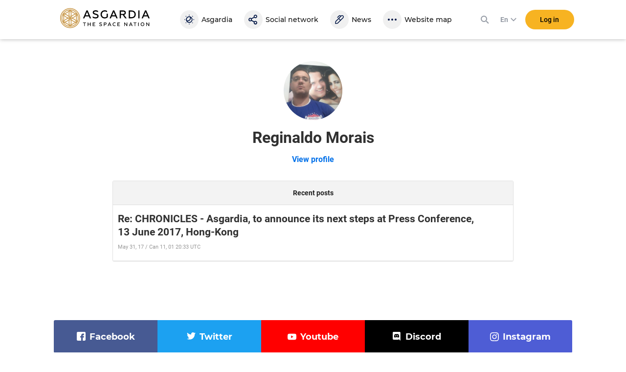

--- FILE ---
content_type: text/html; charset=utf-8
request_url: https://asgardia.space/en/forum/member/profile/701495/
body_size: 16457
content:






<!DOCTYPE html>
<html lang="en">
<head>
    
        <meta http-equiv="Content-Type" content="text/html; charset=utf-8"/>
        <meta name="viewport" content="width=device-width, maximum-scale=1.0">

        <title>Asgardia FORUM &mdash; Reginaldo Morais profile
</title>
        <meta name="description" content=""/>
        <meta name="keywords" content=""/>
        <meta property="og:image" content="http://asgardia.space/assets/i/asgardia-forum-og.181497.jpg"/>
        <meta name="twitter:card" content="summary"></meta>
        <meta name="twitter:site" content="@AsgardiaSpace"></meta>
        <meta name="og:title" content="Asgardia Forum"></meta>
        <meta name="og:description" content="Asgardia Forum"></meta>

        <!--[if lt IE 9]>
        <script type="text/javascript" src="/assets/js/html5shiv.1be5f56beaab.js" charset="utf-8"></script>
        <![endif]-->

        
            <script type="text/javascript" src="/assets/js/vendor.ede7b588b8cf.js" charset="utf-8"></script>
        

    

    
    
        <link href="/assets/style/common.main.589a2f36a080.css" rel="stylesheet" type="text/css" />
        <link href="/assets/style/common.d8bd0e5ac774.css" rel="stylesheet" type="text/css" />
        <link href="/assets/style/common.space.002af39036bb.css" rel="stylesheet" type="text/css" />
        <link href="/assets/style/forum.c936f2d883a0.css" rel="stylesheet" type="text/css" />

        
        <link rel="stylesheet"
              href="https://fonts.googleapis.com/css?family=Exo+2:100,100i,200,200i,300,300i,400,400i,500,500i,600,600i,700,700i,800,800i,900,900i&amp;subset=cyrillic,latin-ext">
        <link rel="stylesheet"
              href="https://fonts.googleapis.com/css?family=PT+Mono:100,100i,200,200i,300,300i,400,400i,500,500i,600,600i,700,700i,800,800i,900,900i&amp;subset=cyrillic,latin-ext">
        <link rel="stylesheet"
              href="https://fonts.googleapis.com/css?family=PT+Serif:100,100i,200,200i,300,300i,400,400i,500,500i,600,600i,700,700i,800,800i,900,900i&amp;subset=cyrillic,latin-ext">
        

    
    <link href="/assets/style/forum_onemore.42d8e5ce7c21.css" rel="stylesheet" type="text/css" />

    
        <link href="/assets/style/common.d8bd0e5ac774.css" rel="stylesheet" type="text/css" />
        
            <link href="/assets/style/common.space.002af39036bb.css" rel="stylesheet" type="text/css" />
        
    


    <script type="text/javascript" src="/assets/js/templates.17dc9d54eb43.js" charset="utf-8"></script>



    
    

    
        <link href="/assets/style/fonts.686b11dc3f9a.css" rel="stylesheet" type="text/css" />
    

    
        
<link rel="apple-touch-icon" sizes="57x57" href="/assets/favicon/apple-icon-57x57.6141.png"/>
<link rel="apple-touch-icon" sizes="60x60" href="/assets/favicon/apple-icon-60x60.6697.png"/>
<link rel="apple-touch-icon" sizes="72x72" href="/assets/favicon/apple-icon-72x72.8951.png"/>
<link rel="apple-touch-icon" sizes="76x76" href="/assets/favicon/apple-icon-76x76.9557.png"/>
<link rel="apple-touch-icon" sizes="114x114" href="/assets/favicon/apple-icon-114x114.17203.png"/>
<link rel="apple-touch-icon" sizes="120x120" href="/assets/favicon/apple-icon-120x120.18597.png"/>
<link rel="apple-touch-icon" sizes="144x144" href="/assets/favicon/apple-icon-144x144.23873.png"/>
<link rel="apple-touch-icon" sizes="152x152" href="/assets/favicon/apple-icon-152x152.26003.png"/>
<link rel="apple-touch-icon" sizes="180x180" href="/assets/favicon/apple-icon-180x180.31920.png"/>
<link rel="icon" type="image/png" sizes="192x192"  href="/assets/favicon/android-icon-192x192.5520.png"/>
<link rel="icon" type="image/png" sizes="32x32" href="/assets/favicon/favicon-32x32.2371.png"/>
<link rel="icon" type="image/png" sizes="96x96" href="/assets/favicon/favicon-96x96.13101.png"/>
<link rel="icon" type="image/png" sizes="16x16" href="/assets/favicon/favicon-16x16.1092.png"/>
<link rel="manifest" href="/assets/favicon/manifest.3a6e2b42de85.json"/>
<meta name="msapplication-TileColor" content="#ffffff">
<meta name="msapplication-TileImage" content="/assets/favicon/ms-icon-144x144.23873.png"/>
<meta name="theme-color" content="#ffffff">

    

    <script type="text/javascript" charset="utf-8">

        var FROALA_KEY = 'QqburfqE-13vD2jjzC-21x==';
    </script>
</head>
<body class="forum body _nobreadcrumb">
<div class="page-wrap">
    
    <div id="panel2">
        
            






    
    <script type="text/javascript">
        
        window.Asgardian = {
            'self': null,
            'join_date': null,
            'first_name': null,
            'last_name': null,
            'profile_name': null,
            'email': null,
            'balance': 0,
            'is_authenticated': false,
            'is_resident': false,
            'citizen_id': null,
            
                'citizenship_end_date': '',
            
            'is_citizenship_fee_paid': false,
            'citizenship_end_date': null,
            'citizenship_status': "",
            'citizenship_status_expiring_at': null,
            'is_vote_constitution': false,
            'is_has_profile': false,
            'is_has_certificate': false,
            'is_has_photo': false,
            'is_accept_gdpr': false,
            'vote_constitution_number': null,
            'vote_constitution_date': null,
            'is_mayor_candidate': false,
            'is_mayor_fee_is_done': null,
            'is_exempt_from_fees': false,
            'is_first_100k': false,
            'is_gold_donator': false,
            'city_name': null,
            'country_name': null,
            'selected_lang': null
        }
    </script>
    



    
    <link href="/assets/style/header_new.c97ae07c1714.css" rel="stylesheet" type="text/css" />



    
        
            <div
                    class="modal modal_new login fade"
                    id="loginModal"
                    tabindex="-1"
                    role="dialog"
                    aria-labelledby="myLoginModal"
            >
                <div class="modal-dialog" role="document">
                    <div class="modal-content">
                        <button type="button" class="close" data-dismiss="modal" aria-label="Close">
                            <span aria-hidden="true">×</span>
                        </button>

                        <form action="/news/login/" class="form-with-pass form _joint login-form" method="post">
                            



<input type="hidden" name="next" data-is-next-field="" id="id_next" />



<p class="login-title">Please, log in</p>
<div class="form-group-holder">
    <div class="form-group required _wpholder _first">
        <input class="application-items form-control _mb" type="email" name="username" required="required">
        <span class="form-control__placeholder">E-mail</span>
    </div>

    <div class="form-group required _wpholder">
        <input class="application-items form-control" id="loginPassword" type="password" name="password"
                required="required">
        <span class="form-control__placeholder">Password</span>
        <a class="login-eye fa fa-eye"></a>
    </div>

    <button class="btn btn_bg-yellow2 btn_login btn_wloader"
            data-ga-event-click="login,login_click"
    ><span class="btn-txt">Log in</span>
        <span class="dot"></span>
        <span class="dot"></span>
        <span class="dot"></span>
    </button>
</div>
<div class="login-forgot">
    <p>
        <a class="" href="/en/password/reset">
            Forgot password?
        </a>
    </p>
</div>

<div class="clear"></div>

<div class="social-login _rounded clearfix">
    <a data-social-login="fb" class="fb" href="/accounts/facebook/login/"><img
            src="/assets/passport/img/fb.212.png"/><span>Facebook</span></a>
    <a data-social-login="gp" class="gp" href="/accounts/google/login/?method=oauth2"><img
            src="/assets/passport/img/gp.353.png"/><span>Google+</span></a>
    <a data-social-login="li" class="li" href="/accounts/linkedin/login/?method=oauth2"><img
            src="/assets/passport/img/li.237.png"/><span>LinkedIn</span></a>

</div>

                        </form>
                        <a
                                class="login-join" tabindex="0"
                                data-join-open data-ga-event-click="notlogin,clicknotlogin"
                        >
                            <span class="login-join__text">Not an Asgardian yet?</span>
                            <span class="login-join__button _desk">Register</span>
                            <span class="login-join__button _mob">Register New User</span>
                        </a>
                    </div>
                </div>
            </div>

            <script>
                var header_login_next_field = document.getElementById('id_next');
                if (header_login_next_field) {
                    header_login_next_field.value = document.location.href;
                }
            </script>
        
    

    
        
            <div id="join-form-holder">
                <form action="/news/join/" class="join-form" method="post">
                    <script>
                        document.write('<input type="hidden" id="join-form-next" name="next" value="' + document.location.href + '">');
                    </script>
                    <div class="modal modal_new registration joinModal1" tabindex="-1" role="dialog"
                            aria-labelledby="myJoinModal1">
                        




<div class="modal-dialog" role="document">
    <div class="modal-content">
        <div class="modal-header _noborder">
            <div class="registration-title _big">Registration</div>
            <button type="button" class="close" data-dismiss="modal" aria-label="Close"><span
                    aria-hidden="true">×</span></button>
        </div>
        <div class="form _joint">
            <div class="form-group-holder">
                
                
                <div class="form-group _wpholder _first">
                    <input type="email" name="email" class="form-control form-item-email" pattern="[0-9A-Za-z ,!#$%&amp;\&#39;*+-/=?^_`{|}~.&quot;(),:;&lt;&gt;@[\]]+" data-parsley-group="step1" required id="id_email" />
                    <span class="form-control__placeholder">Email</span>
                </div>
                <div class="clear"></div>
                
                
                <div class="form-group _wpholder">
                    
                    <span class="form-control__placeholder"></span>
                </div>
                
                <div class="form-group _wpholder">
                    
                    <span class="form-control__placeholder"></span>
                </div>
                
                <div class="form-group _wpholder _birth _last">
                    
                    <span class="form-control__placeholder"></span>
                </div>

                <div class="form-group registration-agree">
                    
                        
                    
                    
                    <div class="checkbox _custom">
                        <label tabindex="0">
                            <input type="checkbox" name="i_agree" data-parsley-group="step1" required id="id_i_agree" />
                            <span class="tick"></span>
                            I agree to the <a tabindex="0" href="/en/page/terms-of-service" target="_blank">Terms and
                            Conditions</a>
                        </label>
                    </div>
                    <div class="form-control__placeholder"></div>
                </div>

                <div class="form-group registration-agree">
                    <div class="checkbox _custom">
                        <label tabindex="0">
                            <input type="checkbox" name="i_agree_data_privacy" data-parsley-group="step1" required id="id_i_agree_data_privacy" />
                            <span class="tick"></span>
                            I agree with <a tabindex="0" href="/en/page/data-protection" target="_blank">Data
                            protection policy</a>
                        </label>
                    </div>
                    <div class="form-control__placeholder"></div>
                </div>

                
                    <div class="form-group form-group-captcha">
                        
                        <img src="/captcha/image/9a5bdcfa1edbdf9b7c2ce055196322f625c85de1/" alt="captcha" class="captcha" />
<input type="hidden" name="captcha_0" value="9a5bdcfa1edbdf9b7c2ce055196322f625c85de1" required id="id_captcha_0" /><input type="text" name="captcha_1" required id="id_captcha_1" autocapitalize="off" autocomplete="off" autocorrect="off" spellcheck="false" />
                    </div>
                

            </div>

            <div class="social-login clearfix">
                <a data-social-registration data-social-login="fb" class="fb"
                   href="/accounts/facebook/login/"><img
                        src="/assets/passport/img/fb.212.png"/><span>Facebook</span></a>
                <a data-social-registration data-social-login="gp" class="gp"
                   href="/accounts/google/login/?method=oauth2"><img
                        src="/assets/passport/img/gp.353.png"/><span>Google+</span></a>
                <a data-social-registration data-social-login="li" class="li"
                   href="/accounts/linkedin/login/?method=oauth2"><img
                        src="/assets/passport/img/li.237.png"/><span>LinkedIn</span></a>
            </div>
            <a data-join-validate tabindex="0" class="form-bigbutton">Register</a>
        </div>

        <a tabindex="0" class="login-join" data-join-tologin><span
                class="login-join__text">I have an account</span><span class="login-join__button">Login</span></a>
    </div>
</div>

                    </div>
                </form>
            </div>
        
    

    <div class="h-header">
        <div class="header">
            <div class="header__main">
                <div class="header__left">
                    <a data-mobile-menu-toggle class="header__mobile-menu-link">
                        <svg width="24" height="24" xmlns="http://www.w3.org/2000/svg" viewBox="0 0 24 24"><path d="M3 6h18v2H3V6zm0 5h18v2H3v-2zm0 5h18v2H3v-2z"></path></svg>
                    </a>
                </div>

                <div class="header__logo-link">
                    <a href="/">
                        <svg viewBox="0 0 2176 512">
    <path
        d="M561.74,260.66l82.69-189.98h28.64l82.69,189.98h-31.89l-20.54-46.94h-89.71l-20.26,46.94
        C593.37,260.66,561.74,260.66,561.74,260.66z M623.92,187.51h69.19l-34.58-79.32l-34.6,79.33V187.51z M792.84,243.93v-32.11
        c7.56,6.73,17.82,12.41,30.56,17.28c12.43,4.76,25.62,7.23,38.93,7.29c24.87,0,43.76-10.53,43.76-28.07c0-7.55-3.8-13.49-8.37-17.54
        c-2.17-1.89-5.39-3.8-9.74-5.68c-8.65-4.05-13.8-5.42-25.95-8.91l-3.8-1.07c-8.3-2.28-16.5-4.89-24.58-7.83
        c-5.64-2.14-11.88-5.42-18.92-9.43c-13.8-8.62-19.45-20.78-19.45-38.06c0-31.32,26.21-51.55,68.64-51.55
        c22.68,0,42.95,5.12,60.55,15.66v29.69c-19.19-11.6-39.19-17.54-60.01-17.54c-25.94,0-38.63,9.99-38.63,24.02
        c0,8.11,4.61,12.42,11.07,16.98c3.5,2.19,12.17,4.87,16.74,6.76l21.64,6.19c14.31,4.31,22.68,7.55,34.57,14.04
        c16.76,8.92,25.69,22.41,26.76,43.7c0,17.54-7.01,31.33-20.81,41.3c-13.8,9.99-31.08,15.12-51.9,15.12
        c-28.92,0-52.43-6.75-71.06-20.24L792.84,243.93z M1011.98,236.64c-18.63-18.61-28.11-42.09-28.11-70.42s9.44-51.8,28.38-70.15
        c18.92-18.62,42.67-27.79,71.05-27.79c22.99,0,42.43,5.38,58.38,16.17v29.4c-17.31-11.86-36.21-17.79-56.5-17.79
        c-20.54,0-37.56,6.48-50.8,19.71c-13.25,13.22-20,29.95-20,50.73s6.5,37.76,19.44,50.73c13.25,12.68,29.19,19.17,48.38,19.17
        s34.58-5.42,45.68-15.91v-68.88h29.74v80.97c-15.39,18.35-43.76,31.58-75.38,31.58c-27.82,0-51.34-9.18-70.27-27.53L1011.98,236.64z
         M1201.17,260.66l82.69-189.98h28.64l82.69,189.98h-31.89l-20.54-46.94h-89.71l-20.26,46.94
        C1232.8,260.66,1201.17,260.66,1201.17,260.66z M1263.35,187.51h69.19l-34.58-79.33C1297.96,108.18,1263.35,187.51,1263.35,187.51z
         M1443.61,260.66V71.75h86.19c19.19,0,34.58,4.87,45.68,14.84c11.07,9.99,16.74,22.92,16.74,38.87c0,25.91-15.12,45.87-41.06,52.07
        l59.45,83.13h-35.93l-57.01-79.89h-44.32v79.89H1443.61z M1473.34,154.58h54.58c21.61,0,34.32-9.98,34.32-28.07
        c0-17.28-12.71-27.53-34.32-27.53h-54.58C1473.34,98.98,1473.34,154.58,1473.34,154.58z M1660.64,260.66V71.75h66.75
        c30.56,0,55.13,8.91,74.32,26.46c19.19,17.53,28.93,40.2,28.93,68.01s-9.74,50.74-28.93,68.28c-19.19,17.53-43.76,26.16-74.32,26.16
        H1660.64z M1690.34,233.4h34.32c23.51,0,42.18-5.94,55.39-18.1c13.22-12.15,20.01-28.33,20.01-49.12s-6.76-36.96-20.01-49.12
        c-13.24-12.15-31.87-18.09-55.39-18.09h-34.32V233.4z M1891.19,260.66V71.75h29.7v188.91H1891.19z M1970.9,260.66l82.69-189.98
        h28.64l82.69,189.98h-31.89l-20.54-46.94h-89.71l-20.26,46.94H1970.9z M2033.06,187.51h69.19l-34.57-79.33L2033.06,187.51z
         M561.74,360.85h70.31v12.35h-28.47v73.44h-13.47v-73.43h-28.38v-12.37V360.85z M673.79,446.64v-85.79h13.49v33.84h44.81v-33.84
        h13.48v85.8h-13.48v-39.6h-44.82v39.59H673.79z M793.96,446.64v-85.79h61.11v12.37h-47.62v21.44h38.77v12.36h-38.77v27.19h49.21
        v12.37h-62.7v0.06L793.96,446.64z M953.38,439.03v-14.57c3.44,3.09,8.1,5.64,13.87,7.84c5.9,2.2,11.77,3.3,17.67,3.3
        c11.28,0,19.88-4.8,19.88-12.75c-0.05-3.08-1.44-5.98-3.8-7.96c-1.33-1.06-2.81-1.93-4.39-2.57c-3.93-1.85-6.27-2.46-11.78-4.05
        l-1.72-0.48c-3.77-1.04-7.5-2.23-11.17-3.56c-2.97-1.2-5.85-2.63-8.6-4.28c-6.26-3.92-8.85-9.46-8.85-17.29
        c0-14.21,11.9-23.42,31.18-23.42c10.31,0,19.52,2.34,27.49,7.13v13.47c-8.72-5.27-17.8-7.96-27.23-7.96
        c-11.77,0-17.54,4.52-17.54,10.9c0,3.69,2.08,5.64,5.02,7.74c1.59,0.97,5.51,2.2,7.62,3.08l9.82,2.81
        c6.52,1.97,10.31,3.44,15.72,6.38c7.61,4.05,11.67,10.17,12.16,19.84c0,7.97-3.18,14.21-9.46,18.75
        c-6.29,4.54-14.11,6.86-23.57,6.86C972.53,448.22,961.83,445.15,953.38,439.03z M1062.86,446.64v-85.79h36.97
        c8.94,0,15.95,2.34,20.97,7.01c5.15,4.52,7.72,10.55,7.72,17.9c0,7.48-2.57,13.6-7.72,18.39c-5.02,4.79-12.03,7.13-20.97,7.13
        h-23.44v35.41h-13.53v-0.04V446.64z M1076.35,398.82h22.34c10.18,0,16.21-4.66,16.21-12.88c0-8.22-6-12.75-16.21-12.75h-22.34v25.65
        V398.82z M1154.55,446.64l37.54-86.29h13l37.54,86.29h-14.49l-9.33-21.34h-40.76l-9.22,21.34h-14.27L1154.55,446.64z
         M1182.79,413.43h31.41l-15.72-36.04l-15.7,36.04H1182.79z M1286.72,435.73c-8.6-8.46-12.91-19.13-12.91-31.99
        c0-12.85,4.31-23.54,12.91-31.85c8.59-8.46,19.39-12.64,32.38-12.64c8.82,0,16.57,1.98,23.31,5.77v13.6
        c-6.89-4.48-14.96-6.82-23.18-6.73c-8.94,0-16.57,3.08-22.56,9.06c-6.03,5.99-8.94,13.6-8.94,22.8c0,9.19,3.08,16.89,9.07,22.92
        c6.13,5.99,13.75,8.93,22.96,8.93c9.69,0,17.93-2.55,24.53-7.84v13.6c-7.13,4.54-15.46,6.86-25.15,6.86
        C1306.23,448.22,1295.44,444.05,1286.72,435.73z M1387.88,446.64v-85.79h61.11v12.37h-47.62v21.44h38.77v12.36h-38.77v27.19h49.21
        v12.37h-62.7v0.06V446.64z M1552.43,446.64v-85.79h11.77l48.5,62.13v-62.13h13.26v85.8h-11.4l-48.88-62.41v62.39h-13.26H1552.43z
         M1666.33,446.64l37.55-86.29h12.99l37.55,86.29h-14.49l-9.35-21.34h-40.76l-9.2,21.34
        C1680.63,446.64,1666.33,446.64,1666.33,446.64z M1694.57,413.43h31.41l-15.72-36.04L1694.57,413.43z M1775.94,360.85h70.33v12.35
        h-28.47v73.44h-13.49v-73.43h-28.33v-12.37h-0.04L1775.94,360.85z M1888.6,446.64v-85.79h13.53v85.8h-13.53V446.64z M1991.95,448.22
        c-12.64,0-23.07-4.3-31.41-12.75c-8.23-8.57-12.39-19.13-12.39-31.75c0-12.64,4.18-23.16,12.39-31.64
        c8.34-8.57,18.77-12.88,31.41-12.88c12.65,0,23.09,4.31,31.42,12.88c8.32,8.46,12.52,19,12.52,31.64c0,12.62-4.19,23.15-12.52,31.75
        C2015.04,443.92,2004.6,448.22,1991.95,448.22z M1991.95,435.6c8.47,0,15.6-3.08,21.38-9.06c5.76-6.13,8.72-13.73,8.72-22.8
        c0-9.06-2.96-16.67-8.72-22.66c-5.47-6-13.26-9.35-21.38-9.19c-8.46,0-15.59,3.08-21.36,9.19c-5.77,5.99-8.59,13.6-8.59,22.66
        c0,9.07,2.81,16.67,8.59,22.8C1976.11,432.44,1983.87,435.73,1991.95,435.6z M2081.17,446.64v-85.79h11.77l48.48,62.13v-62.13h13.25
        v85.8h-11.41l-48.86-62.39v62.39h-13.23V446.64z"
    />
    <path
        fill="#CB9D52"
        d="M251.09,49.54c-113.84,0-206.47,92.62-206.47,206.47c0,113.83,92.62,206.46,206.47,206.46
        c113.83,0,206.46-92.62,206.46-206.46c0.03-113.84-92.59-206.47-206.45-206.47H251.09z M249.68,231.84
        c-20.22-47.16-20.22-100.56,0-147.72c0.34-0.78,1.26-1.14,2.04-0.79c0.36,0.16,0.64,0.44,0.79,0.79
        c20.22,47.16,20.22,100.56,0,147.72c-0.34,0.78-1.26,1.14-2.04,0.79C250.12,232.48,249.84,232.2,249.68,231.84z M252.52,280.18
        c20.22,47.17,20.22,100.56,0,147.73c-0.34,0.78-1.26,1.14-2.04,0.79c-0.36-0.16-0.64-0.44-0.79-0.79
        c-20.22-47.16-20.22-100.56,0-147.72c0.34-0.78,1.26-1.14,2.04-0.79c0.36,0.16,0.64,0.44,0.79,0.79V280.18z M317.23,254.58
        c29.06-9.92,55.54-26.2,77.53-47.63c1.05-1.01,2.8-0.14,2.6,1.31c-2.25,15.97-3.37,32.07-3.34,48.2c0,16.44,1.1,32.37,3.19,47.17
        c0.22,1.46-1.52,2.32-2.59,1.31c-21.97-21.36-48.41-37.58-77.42-47.48c-0.79-0.29-1.2-1.17-0.91-1.96
        C316.45,255.06,316.8,254.73,317.23,254.58z M399.27,343.19c-50.97-6.07-97.22-32.77-127.96-73.87c-0.51-0.68-0.36-1.65,0.32-2.15
        c0.31-0.23,0.7-0.34,1.09-0.29c50.96,6.07,97.21,32.77,127.95,73.86c0.51,0.67,0.38,1.63-0.29,2.14c-0.32,0.24-0.71,0.35-1.11,0.3
        V343.19z M271.3,242.71c30.74-41.11,76.99-67.81,127.96-73.86c0.85-0.08,1.6,0.54,1.68,1.38c0.04,0.37-0.06,0.75-0.28,1.05
        c-30.74,41.1-76.99,67.8-127.95,73.86c-0.84,0.09-1.6-0.52-1.69-1.37C270.98,243.39,271.08,243.01,271.3,242.71z M282.92,198
        c5.93-30.13,5.08-61.2-2.48-90.96c-0.23-0.81,0.24-1.64,1.05-1.87c0.48-0.13,0.99-0.03,1.37,0.29c12.7,9.93,26.08,18.95,40.06,26.98
        c13.66,7.92,27.85,14.88,42.47,20.83c1.36,0.53,1.24,2.47-0.19,2.89c-29.48,8.35-56.74,23.12-79.82,43.27
        c-1.08,0.98-2.77,0-2.48-1.42L282.92,198z M216.78,199.43c-23.12-20.2-50.45-35.01-80-43.33c-1.43-0.38-1.53-2.32-0.15-2.89
        c14.95-6.02,29.46-13.11,43.4-21.21c13.68-7.86,26.8-16.67,39.25-26.36c0.67-0.51,1.63-0.39,2.14,0.28c0.28,0.37,0.38,0.85,0.27,1.3
        c-7.52,29.7-8.35,60.69-2.41,90.75c0.18,0.82-0.35,1.64-1.17,1.81c-0.48,0.1-0.97-0.03-1.34-0.35H216.78z M229.49,245.14
        c-50.97-6.05-97.23-32.76-127.95-73.88c-0.5-0.68-0.36-1.65,0.32-2.15c0.31-0.23,0.69-0.33,1.07-0.29
        c50.98,6.04,97.24,32.76,127.96,73.89c0.51,0.68,0.36,1.65-0.32,2.15c-0.31,0.23-0.7,0.34-1.09,0.29L229.49,245.14z M184.96,257.45
        c-29.06,9.92-55.54,26.2-77.53,47.63c-1.05,1.01-2.8,0.14-2.6-1.31c2.18-15.1,3.34-31.37,3.34-48.2c0-16.44-1.1-32.37-3.19-47.17
        c-0.22-1.46,1.52-2.32,2.59-1.31c21.97,21.36,48.39,37.57,77.38,47.48c0.8,0.28,1.21,1.15,0.93,1.95
        C185.74,256.95,185.4,257.29,184.96,257.45z M230.89,269.3c-30.73,41.12-76.99,67.82-127.96,73.86c-0.85,0.08-1.6-0.54-1.68-1.38
        c-0.04-0.37,0.06-0.75,0.28-1.05c30.74-41.1,76.99-67.8,127.95-73.86c0.84-0.09,1.6,0.52,1.69,1.37
        C231.22,268.62,231.12,269,230.89,269.3z M219.28,314.01c-5.93,30.13-5.08,61.2,2.48,90.96c0.35,1.43-1.25,2.51-2.42,1.58
        c-12.69-9.94-26.08-18.96-40.06-26.98c-13.66-7.92-27.85-14.88-42.47-20.83c-1.36-0.53-1.24-2.47,0.19-2.89
        c29.48-8.35,56.74-23.12,79.82-43.27c1.08-0.98,2.77,0,2.48,1.42V314.01z M285.42,312.55c23.12,20.2,50.45,35.01,80,43.33
        c1.43,0.39,1.53,2.32,0.15,2.89c-14.95,6.02-29.46,13.11-43.4,21.21c-13.68,7.86-26.8,16.67-39.25,26.36
        c-0.67,0.51-1.63,0.39-2.14-0.28c-0.28-0.37-0.38-0.85-0.27-1.3c7.53-29.72,8.34-60.77,2.41-90.75c-0.29-1.43,1.4-2.41,2.51-1.46
        L285.42,312.55z M424.25,327.41c-0.57,1.34-2.53,1.2-2.89-0.21c-5.2-20.16-8.16-45.06-8.16-70.76c0-25.98,3.01-51.06,8.31-71.31
        c0.36-1.4,2.32-1.55,2.89-0.22c9.28,22.55,14.05,46.71,14.03,71.1C438.43,280.51,433.61,304.77,424.25,327.41z M399.38,141.74
        c0.51,0.67,0.37,1.63-0.3,2.14c-0.38,0.29-0.88,0.38-1.34,0.25c-20.04-5.56-43.04-15.46-65.25-28.27
        c-22.52-12.98-42.74-28.15-57.64-42.86c-1.04-1.01-0.17-2.79,1.25-2.59c48.89,6.6,93.2,32.23,123.28,71.33H399.38z M226.4,70.35
        c1.46-0.17,2.29,1.58,1.25,2.62c-14.86,14.63-34.97,29.64-57.21,42.48c-22.46,12.95-45.64,22.9-65.8,28.41
        c-1.4,0.38-2.53-1.25-1.64-2.41C132.55,103.38,176.4,76.98,226.4,70.35z M77.96,184.61c0.57-1.34,2.53-1.2,2.89,0.21
        c5.21,20.16,8.16,45.06,8.16,70.76c0,25.94-3.01,51.06-8.31,71.31c-0.36,1.4-2.32,1.55-2.89,0.22
        c-18.77-45.65-18.71-96.87,0.15-142.48V184.61z M102.8,370.29c-0.51-0.67-0.37-1.63,0.3-2.14c0.38-0.29,0.88-0.38,1.34-0.25
        c20.04,5.56,43.04,15.46,65.25,28.27c22.5,12.98,42.71,28.11,57.6,42.86c1.05,1.01,0.19,2.79-1.24,2.59
        C176.07,434.92,132.26,408.4,102.8,370.29z M275.82,441.68c-1.46,0.17-2.29-1.58-1.25-2.62c14.86-14.63,34.97-29.64,57.21-42.48
        c22.46-12.95,45.64-22.9,65.8-28.41c1.4-0.38,2.53,1.25,1.64,2.41C369.67,408.66,325.82,435.06,275.82,441.68z M251.09,16
        C118.75,16,11.08,123.68,11.08,256.01C11.08,388.34,118.76,496,251.09,496c132.34,0,239.99-107.67,239.99-239.99
        C491.12,123.67,383.45,16,251.1,16H251.09z M251.09,476.85c-121.79,0-220.86-99.06-220.86-220.85
        c0-121.75,99.09-220.86,220.86-220.86c121.75,0,220.85,99.06,220.85,220.86C471.94,377.79,372.88,476.85,251.09,476.85z"
    />
</svg>

                        <div class="header__logo-black"></div>
                    </a>
                </div>

                <div class="header__navigation">
                    


<div class="header__navigation-header">
    
    <strong>Menu</strong>
    <svg data-mobile-menu-toggle width="24" height="24" class="header__navigation-close" xmlns="http://www.w3.org/2000/svg" viewBox="0 0 24 24"><path d="M19 6.41L17.59 5 12 10.59 6.41 5 5 6.41 10.59 12 5 17.59 6.41 19 12 13.41 17.59 19 19 17.59 13.41 12 19 6.41z"></path></svg>
</div>

<a class="header__navigation-link" id="header-navigation-link-asgardia" title="Asgardia" href="/en/stations/head-of-nation">
    <svg xmlns="http://www.w3.org/2000/svg" viewBox="0 0 24 24" width="24" height="24"><path d="M12,2c0.5,0,0.8,0.4,0.8,0.8S12.4,3.7,12,3.7c-0.5,0-0.8-0.4-0.8-0.8S11.5,2,12,2 M12,20.3 c0.5,0,0.8,0.4,0.8,0.8S12.4,22,12,22s-0.8-0.4-0.8-0.8S11.5,20.3,12,20.3 M2.8,11.2c0.5,0,0.8,0.4,0.8,0.8s-0.4,0.8-0.8,0.8 S2,12.5,2,12S2.4,11.2,2.8,11.2 M21.1,11.2c0.5,0,0.8,0.3,0.9,0.8s-0.3,0.8-0.8,0.9c0,0,0,0-0.1,0c-0.5,0-0.8-0.4-0.8-0.9 C20.3,11.5,20.7,11.2,21.1,11.2 M5.3,4.5c0.5,0,0.8,0.4,0.8,0.8S5.8,6.2,5.3,6.2c-0.5,0-0.8-0.4-0.8-0.8C4.5,4.9,4.9,4.5,5.3,4.5 M18.6,17.8c0.5,0,0.8,0.4,0.8,0.8c0,0.5-0.4,0.8-0.8,0.8c0,0,0,0,0,0c-0.5,0-0.8-0.4-0.8-0.8S18.2,17.8,18.6,17.8L18.6,17.8 M5.3,17.8c0.5,0,0.8,0.4,0.8,0.8s-0.4,0.8-0.8,0.8c-0.5,0-0.8-0.4-0.8-0.8S4.9,17.8,5.3,17.8 M18.6,4.5c0.5,0,0.8,0.3,0.9,0.8 c0,0.5-0.3,0.8-0.8,0.9c0,0,0,0-0.1,0c-0.5,0-0.8-0.4-0.8-0.9C17.9,4.9,18.2,4.5,18.6,4.5 M12,17c-1.5,0-2.9-0.6-3.8-1.8 c0.3,0,0.5,0.1,0.8,0.1c3.5,0,6.3-2.9,6.3-6.5c0-0.2,0-0.4,0-0.6c2.1,1.8,2.3,5,0.5,7.1C14.8,16.4,13.4,17,12,17 M12,7 c0.4,0,0.8,0.1,1.2,0.2c1,2.4-0.1,5.1-2.5,6.1c-1.2,0.5-2.5,0.5-3.6,0C7,12.8,7,12.4,7,12C7,9.2,9.2,7,12,7 M18.6,12 c0-3.7-3-6.7-6.7-6.7s-6.7,3-6.7,6.7c0,0,0,0,0,0c0,3.7,3,6.7,6.7,6.7C15.7,18.7,18.6,15.7,18.6,12"></path></svg>
    
    <span class="header__navigation-text" data-title="Asgardia">Asgardia</span>
</a>
<a class="header__navigation-link" title="Social" href="/en/social/">
   <svg xmlns="http://www.w3.org/2000/svg" viewBox="0 0 24 24" width="24" height="24">
      <path d="M16.3,16.4c1,0,1.8,0.8,1.8,1.8S17.3,20,16.3,20s-1.8-0.8-1.8-1.8C14.6,17.3,15.3,16.4,16.3,16.4z M5.7,13.8
         c-1,0-1.8-0.8-1.8-1.8s0.8-1.8,1.8-1.8S7.4,11,7.4,12S6.7,13.8,5.7,13.8z M16.3,3.8c1,0,1.8,0.8,1.8,1.8s-0.8,1.8-1.8,1.8
         s-1.8-0.8-1.8-1.8S15.3,3.8,16.3,3.8z M16.3,9.2c2,0,3.6-1.7,3.6-3.7S18.2,2,16.3,2c-2,0-3.6,1.7-3.6,3.7c0,0.4,0.1,0.8,0.2,1.1
         L8,9.3C6.6,7.9,4.3,8,3,9.6s-1.2,3.8,0.2,5.1c1.3,1.2,3.4,1.2,4.8,0l4.9,2.6c-0.1,0.3-0.2,0.8-0.2,1.1c0,2,1.6,3.7,3.6,3.7
         c2,0,3.6-1.6,3.6-3.7c0-2-1.6-3.7-3.6-3.7c-0.9,0-1.8,0.3-2.4,1L9,13.1c0.2-0.8,0.2-1.6,0-2.3l4.9-2.6C14.6,8.9,15.4,9.2,16.3,9.2z"></path>
   </svg>
   
   <span class="header__navigation-text" data-title="Social">Social network</span>
</a>
<div class="header__navigation-children">
    
    <a class="header__navigation-child" title="Dashboard" href="/en/login">Dashboard</a>
    
    <a class="header__navigation-child" title="Communities" href="/social/communities">Communities</a>
    
    <a class="header__navigation-child" title="Events" href="/social/events">Events</a>
    
    <a class="header__navigation-child" title="Asgardians" href="/social/users">Asgardians</a>
    
    <a class="header__navigation-child" title="Map" href="/social/map">Map</a>
</div>
<a class="header__navigation-link" id="header-navigation-link-news" title="News" href="/en/news">
    <svg width="24" height="24" viewBox="0 0 24 24" xmlns="http://www.w3.org/2000/svg">
     <path d="M20.0083 3.99889C19.6926 3.68296 19.3178 3.43234 18.9052 3.26135C18.4926 3.09036 18.0504 3.00236 17.6038 3.00236C17.1572 3.00236 16.715 3.09036 16.3024 3.26135C15.8899 3.43234 15.515 3.68296 15.1993 3.99889L15.0044 4.1901L14.5733 3.75145C14.0907 3.27022 13.4369 3 12.7554 3C12.0739 3 11.4202 3.27022 10.9375 3.75145L7.72902 6.96441C7.62222 7.06886 7.54906 7.20283 7.5189 7.34915C7.48874 7.49546 7.50297 7.64746 7.55975 7.78563C7.61654 7.92381 7.7133 8.04186 7.83763 8.12466C7.96195 8.20746 8.10817 8.25123 8.25753 8.25035C8.35645 8.25043 8.4544 8.23092 8.54575 8.19296C8.6371 8.155 8.72004 8.09932 8.78978 8.02915L12.0058 4.81994C12.2079 4.62007 12.4806 4.50797 12.7648 4.50797C13.049 4.50797 13.3217 4.62007 13.5238 4.81994L13.9436 5.25108L9.97798 9.21761L3.98076 15.2161C3.86564 15.3255 3.78821 15.4686 3.75962 15.6248L3.00996 20.1237C2.9906 20.2413 2.99954 20.3618 3.03605 20.4752C3.07255 20.5887 3.13557 20.6918 3.21987 20.776C3.29049 20.8471 3.37464 20.9033 3.46735 20.9413C3.56006 20.9793 3.65944 20.9983 3.75962 20.9972C3.80076 21.0009 3.84216 21.0009 3.88331 20.9972L8.38122 20.2474C8.53601 20.2219 8.67891 20.1485 8.78978 20.0375L20.0083 8.80896C20.6435 8.16976 21 7.30515 21 6.40393C21 5.50271 20.6435 4.63809 20.0083 3.99889V3.99889ZM7.8827 18.7965L4.6592 19.3364L5.21019 16.1234L10.5065 10.811L13.194 13.4991L7.8827 18.7965ZM18.9476 7.74797L14.2547 12.4381L11.5672 9.74998L16.2601 5.05988C16.6216 4.7132 17.103 4.51964 17.6038 4.51964C18.1046 4.51964 18.5861 4.7132 18.9476 5.05988C19.3021 5.41731 19.5011 5.90042 19.5011 6.40393C19.5011 6.90744 19.3021 7.39054 18.9476 7.74797V7.74797Z"/>
     </svg>
     
   <span class="header__navigation-text" data-title="News">News</span>
</a>
<a class="header__navigation-link" title="More" data-main-menu-toggle aria-current="page">
   <svg xmlns="http://www.w3.org/2000/svg" viewBox="0 0 24 24" width="24" height="24">
      <circle cx="5" cy="12" r="2"></circle>
      <circle cx="12" cy="12" r="2"></circle>
      <circle cx="19" cy="12" r="2"></circle>
   </svg>
   
   <span class="header__navigation-text header__navigation-text_more" data-title="More">Website map</span>
</a>

                </div>

                <div class="header__right">
                    <svg width="24" height="24" class="head-search-trigger header__icon-search" xmlns="http://www.w3.org/2000/svg" viewBox="0 0 24 24">
                        <path d="M10.5 4a6.5 6.5 0 0 1 6.5 6.5c0 1.61-.59 3.09-1.56 4.23l.27.27h.79l4 4-1.5 1.5-4-4v-.79l-.27-.27A6.516 6.516 0 0 1 10.5 17a6.5 6.5 0 1 1 0-13zm0 2C8 6 6 8 6 10.5S8 15 10.5 15s4.5-2 4.5-4.5S13 6 10.5 6z"></path>
                    </svg>

                    
                        
                        
                        
                        <div class="switch-lang-global" id="switch-lang-global" data-current-code="en" aria-haspopup="true" aria-expanded="false" data-toggle="dropdown">
                            <form class="hidden" action="/switch-lang/" method="post">
                                <select name="language">
                                    
                                        <option
                                                value="en"
                                                selected
                                        >
                                            English (en)
                                        </option>
                                    
                                        <option
                                                value="es"
                                                
                                        >
                                            español (es)
                                        </option>
                                    
                                        <option
                                                value="it"
                                                
                                        >
                                            italiano (it)
                                        </option>
                                    
                                        <option
                                                value="pt"
                                                
                                        >
                                            Português (pt)
                                        </option>
                                    
                                        <option
                                                value="ru"
                                                
                                        >
                                            Русский (ru)
                                        </option>
                                    
                                        <option
                                                value="ar"
                                                
                                        >
                                            العربيّة (ar)
                                        </option>
                                    
                                        <option
                                                value="hi"
                                                
                                        >
                                            Hindi (hi)
                                        </option>
                                    
                                        <option
                                                value="tr"
                                                
                                        >
                                            Türkçe (tr)
                                        </option>
                                    
                                        <option
                                                value="de"
                                                
                                        >
                                            Deutsch (de)
                                        </option>
                                    
                                        <option
                                                value="fr"
                                                
                                        >
                                            français (fr)
                                        </option>
                                    
                                        <option
                                                value="zh-hans"
                                                
                                        >
                                            简体中文 (zh-hans)
                                        </option>
                                    
                                        <option
                                                value="fa"
                                                
                                        >
                                            فارسی (fa)
                                        </option>
                                    
                                </select>
                            </form>

                            <svg xmlns="http://www.w3.org/2000/svg" viewBox="0 0 24 24" width="24" height="24" class="ea217f"><path d="M2,8.05l2.11-2.11L12,13.84l7.89-7.89L22,8.05l-10,10L2,8.05z"></path></svg>
                        </div>
                    

                    
                        
                        <a id="login-button" href="/en/login" class="button button_yellow header__button" >Log in</a>
                    
                </div>

                <div class="head-search">
                    
                    <input type="text" placeholder="Global search"/>
                    <a class="head-search__close head-search-trigger"></a>
                    <div class="preloader">
                        <svg xmlns="http://www.w3.org/2000/svg" viewBox="0 0 100 100" width="100" height="100"><circle fill="transparent" stroke="url(#gradient-header)" cx="50" cy="50" r="35"></circle><linearGradient id="gradient-header"><stop offset="25%" stop-color="#dadada" stop-opacity="1"></stop><stop offset="50%" stop-color="#dadada" stop-opacity=".5"></stop><stop offset="100%" stop-color="#dadada" stop-opacity="0"></stop></linearGradient></svg>
                    </div>
                    <div class="search-filters">
                        
                        <div class="filter active" data-filter="">All</div>
                        
                        <div class="filter" data-filter="u">Asgardians</div>
                        
                        <div class="filter" data-filter="b">Blogs</div>
                    </div>
                    <div class="head-search__results"></div>
                    
                    <a class="head-search__results-more">Show all results</a>
                </div>


            </div>

            
    <nav id="menu" class="menu" data-slideout-ignore><ul class="menu__box clearfix" id="menu-ul" data-menu-container><li class="menu__column _lvl_1 _withmenu" id="menu-123"><a
                            class="menu__title"
                            
                            
                            data-amplitude-event="site map - Asgardia link clicked"
                        >
                            Asgardia
                            
                        </a><ul><li class="_lvl_2 _nomenu"><a
                                            id="menu-124" href="https://asgardia.space/page/word"
                                            class="m_link"
                                            
                                            data-amplitude-event="site map - Asgardia - Concept link clicked"
                                        >
                                            Concept
                                        </a></li><li class="_lvl_2 _nomenu"><a
                                            id="menu-126" href="/constitution/"
                                            class="m_link"
                                            
                                            data-amplitude-event="site map - Asgardia - Constitution link clicked"
                                        >
                                            Constitution
                                        </a></li><li class="_lvl_2 _nomenu"><a
                                            id="menu-127" href="https://asgardia.space/national-symbols/"
                                            class="m_link"
                                            
                                            data-amplitude-event="site map - Asgardia - National Symbols link clicked"
                                        >
                                            National Symbols
                                        </a></li><li class="_lvl_2 _nomenu"><a
                                            id="menu-128" href="/calendar"
                                            class="m_link"
                                            
                                            data-amplitude-event="site map - Asgardia - Asgardian Calendar link clicked"
                                        >
                                            Asgardian Calendar
                                        </a></li><li class="_lvl_2 _nomenu"><a
                                            id="menu-200" href="https://asgardia.space/en/independence-declaration"
                                            class="m_link"
                                            
                                            data-amplitude-event="site map - Asgardia - Declaration of Independence link clicked"
                                        >
                                            Declaration of Independence
                                        </a></li><li class="_lvl_2 _nomenu"><a
                                            id="menu-130" href="https://asgardia.space/page/media"
                                            class="m_link"
                                            
                                            data-amplitude-event="site map - Asgardia - Press Center link clicked"
                                        >
                                            Press Center
                                        </a></li><li class="_lvl_2 _nomenu"><a
                                            id="menu-180" href="https://asgardia.space/en/brochure"
                                            class="m_link"
                                            
                                            data-amplitude-event="site map - Asgardia - Brochure link clicked"
                                        >
                                            Brochure
                                        </a></li><li class="_lvl_2 _nomenu"><a
                                            id="menu-190" href="https://asgardia.space/en/pages/structure"
                                            class="m_link"
                                            
                                            data-amplitude-event="site map - Asgardia - State Structure link clicked"
                                        >
                                            State Structure
                                        </a></li><li class="_lvl_2 _nomenu"><a
                                            id="menu-189" href="https://asgardia.space/en/pages/mission"
                                            class="m_link"
                                            
                                            data-amplitude-event="site map - Asgardia - Mission link clicked"
                                        >
                                            Mission
                                        </a></li><li class="_lvl_2 _nomenu"><a
                                            id="menu-198" href="https://asgardia.space/en/the-first-five-years"
                                            class="m_link"
                                            
                                            data-amplitude-event="site map - Asgardia - Asgardia: the First Five Years link clicked"
                                        >
                                            Asgardia: the First Five Years
                                        </a></li></ul></li><li class="menu__column _lvl_1 _withmenu" id="menu-174"><a
                            class="menu__title"
                            
                            
                            data-amplitude-event="site map - Head of Nation link clicked"
                        >
                            Head of Nation
                            
                        </a><ul><li class="_lvl_2 _nomenu"><a
                                            id="menu-147" href="https://asgardia.space/stations/head-of-nation"
                                            class="m_link"
                                            
                                            data-amplitude-event="site map - Head of Nation - Biography link clicked"
                                        >
                                            Biography
                                        </a></li><li class="_lvl_2 _nomenu"><a
                                            id="menu-155" href="https://asgardia.space/documents/head-of-nation/"
                                            class="m_link"
                                            
                                            data-amplitude-event="site map - Head of Nation - Documents link clicked"
                                        >
                                            Documents
                                        </a></li><li class="_lvl_2 _nomenu"><a
                                            id="menu-185" href="https://asgardia.space/page/administration"
                                            class="m_link"
                                            
                                            data-amplitude-event="site map - Head of Nation - Administration link clicked"
                                        >
                                            Administration
                                        </a></li><li class="_lvl_2 _nomenu"><a
                                            id="menu-177" href="/news/tag/head%20of%20nation"
                                            class="m_link"
                                            
                                            data-amplitude-event="site map - Head of Nation - News link clicked"
                                        >
                                            News
                                        </a></li><li class="_lvl_2 _nomenu"><a
                                            id="menu-176" href="https://asgardia.space/inauguration/"
                                            class="m_link"
                                            
                                            data-amplitude-event="site map - Head of Nation - Inauguration link clicked"
                                        >
                                            Inauguration
                                        </a></li></ul></li><li class="menu__column _lvl_1 _withmenu" id="menu-146"><a
                            class="menu__title"
                            
                            
                            data-amplitude-event="site map - Governance link clicked"
                        >
                            Governance
                            
                        </a><ul><li class="_lvl_2 _nomenu"><a
                                            id="menu-169" href="https://asgardia.space/stations/parliament"
                                            class="m_link"
                                            
                                            data-amplitude-event="site map - Governance - Parliament link clicked"
                                        >
                                            Parliament
                                        </a></li><li class="_lvl_2 _nomenu"><a
                                            id="menu-170" href="https://asgardia.space/stations/government"
                                            class="m_link"
                                            
                                            data-amplitude-event="site map - Governance - Government link clicked"
                                        >
                                            Government
                                        </a></li><li class="_lvl_2 _nomenu"><a
                                            id="menu-148" href="https://asgardia.space/stations/supreme-space-council"
                                            class="m_link"
                                            
                                            data-amplitude-event="site map - Governance - Supreme Space Council link clicked"
                                        >
                                            Supreme Space Council
                                        </a></li><li class="_lvl_2 _nomenu"><a
                                            id="menu-153" href="https://asgardia.space/stations/court"
                                            class="m_link"
                                            
                                            data-amplitude-event="site map - Governance - Court link clicked"
                                        >
                                            Court
                                        </a></li><li class="_lvl_2 _nomenu"><a
                                            id="menu-181" href="https://asgardia.space/page/asgardia_vacancies"
                                            class="m_link"
                                            
                                            data-amplitude-event="site map - Governance - Careers link clicked"
                                        >
                                            Careers
                                        </a></li></ul></li><li class="menu__column _lvl_1 _withmenu" id="menu-156"><a
                            class="menu__title"
                            
                            
                            data-amplitude-event="site map - Democracy link clicked"
                        >
                            Democracy
                            
                        </a><ul><li class="_lvl_2 _nomenu"><a
                                            id="menu-188" href="https://asgardia.space/en/elections/parliamentary-elections/index"
                                            class="m_link"
                                            
                                            data-amplitude-event="site map - Democracy - Parliamentary Elections link clicked"
                                        >
                                            Parliamentary Elections
                                        </a></li></ul></li><li class="menu__column _lvl_1 _withmenu" id="menu-161"><a
                            class="menu__title"
                            
                            
                            data-amplitude-event="site map - Services link clicked"
                        >
                            Services
                            
                        </a><ul><li class="_lvl_2 _nomenu"><a
                                            id="menu-172" href="/profile/government/5"
                                            class="m_link"
                                            
                                            data-amplitude-event="site map - Services - Pay Residence Fee link clicked"
                                        >
                                            Pay Residence Fee
                                        </a></li><li class="_lvl_2 _nomenu"><a
                                            id="menu-191" href="/en/pages/solar"
                                            class="m_link"
                                            
                                            data-amplitude-event="site map - Services - National Currency link clicked"
                                        >
                                            National Currency
                                        </a></li><li class="_lvl_2 _nomenu"><a
                                            id="menu-197" href="https://asgardia.space/en/sirius-21/diary"
                                            class="m_link"
                                            
                                            data-amplitude-event="site map - Services - Asgardia &amp; SIRIUS-21 Booklet link clicked"
                                        >
                                            Asgardia &amp; SIRIUS-21 Booklet
                                        </a></li></ul></li><li class="menu__column _lvl_1 _withmenu" id="menu-138"><a
                            class="menu__title"
                            
                            
                            data-amplitude-event="site map - News link clicked"
                        >
                            News
                            
                        </a><ul><li class="_lvl_2 _nomenu"><a
                                            id="menu-175" href="/news"
                                            class="m_link"
                                            
                                            data-amplitude-event="site map - News - All News link clicked"
                                        >
                                            All News
                                        </a></li><li class="_lvl_2 _nomenu"><a
                                            id="menu-139" href="/news/tag/asgardia"
                                            class="m_link"
                                            
                                            data-amplitude-event="site map - News - Asgardia link clicked"
                                        >
                                            Asgardia
                                        </a></li><li class="_lvl_2 _nomenu"><a
                                            id="menu-178" href="/news/tag/head%20of%20nation"
                                            class="m_link"
                                            
                                            data-amplitude-event="site map - News - Head of Nation link clicked"
                                        >
                                            Head of Nation
                                        </a></li><li class="_lvl_2 _nomenu"><a
                                            id="menu-141" href="/news/tag/science"
                                            class="m_link"
                                            
                                            data-amplitude-event="site map - News - Science link clicked"
                                        >
                                            Science
                                        </a></li><li class="_lvl_2 _nomenu"><a
                                            id="menu-142" href="/news/tag/business"
                                            class="m_link"
                                            
                                            data-amplitude-event="site map - News - Business link clicked"
                                        >
                                            Business
                                        </a></li><li class="_lvl_2 _nomenu"><a
                                            id="menu-145" href="/news/tag/society"
                                            class="m_link"
                                            
                                            data-amplitude-event="site map - News - Society link clicked"
                                        >
                                            Society
                                        </a></li><li class="_lvl_2 _nomenu"><a
                                            id="menu-144" href="/news/tag/world%20media%20about%20us"
                                            class="m_link"
                                            
                                            data-amplitude-event="site map - News - World Media About Us link clicked"
                                        >
                                            World Media About Us
                                        </a></li></ul></li><li class="menu__column _lvl_1 _withmenu" id="menu-131"><a
                            class="menu__title"
                            
                            
                            data-amplitude-event="site map - Community link clicked"
                        >
                            Community
                            
                        </a><ul><li class="_lvl_2 _nomenu"><a
                                            id="menu-132" href="https://asgardia.space/map"
                                            class="m_link"
                                            
                                            data-amplitude-event="site map - Community - Asgardian Map link clicked"
                                        >
                                            Asgardian Map
                                        </a></li><li class="_lvl_2 _nomenu"><a
                                            id="menu-133" href="/social/users"
                                            class="m_link"
                                            
                                            data-amplitude-event="site map - Community - Asgardians link clicked"
                                        >
                                            Asgardians
                                        </a></li><li class="_lvl_2 _nomenu"><a
                                            id="menu-134" href="https://asgardia.space/blog/"
                                            class="m_link"
                                            
                                            data-amplitude-event="site map - Community - Blogs link clicked"
                                        >
                                            Blogs
                                        </a></li><li class="_lvl_2 _nomenu"><a
                                            id="menu-195" href="https://asgardia.space/en/pages/webinars"
                                            class="m_link"
                                            
                                            data-amplitude-event="site map - Community - Webinars link clicked"
                                        >
                                            Webinars
                                        </a></li><li class="_lvl_2 _nomenu"><a
                                            id="menu-136" href="/pages/faq"
                                            class="m_link"
                                            
                                            data-amplitude-event="site map - Community - FAQ link clicked"
                                        >
                                            FAQ
                                        </a></li><li class="_lvl_2 _nomenu"><a
                                            id="menu-166" href="https://asgardia.space/page/inspiration"
                                            class="m_link"
                                            
                                            data-amplitude-event="site map - Community - Inspiration link clicked"
                                        >
                                            Inspiration
                                        </a></li></ul></li><li class="menu__column _lvl_1 _withmenu" id="menu-182"><a
                            class="menu__title"
                            
                            
                            data-amplitude-event="site map - Business link clicked"
                        >
                            Business
                            
                        </a><ul><li class="_lvl_2 _nomenu"><a
                                            id="menu-186" href="https://asgardia.space/en/pages/businesspartners"
                                            class="m_link"
                                            
                                            data-amplitude-event="site map - Business - Business partnership link clicked"
                                        >
                                            Business partnership
                                        </a></li></ul></li></ul></nav>


        </div>
    </div>





        
        <div class="forum-layout">
            <div class="container" id="main_container">
                <div class="row h-breadcrumb">
                    
                        
                            <div class="col-xs-12 col-md-8 col-md-offset-2">
                                

<ul class="breadcrumb">
    <li><a href="/en/forum/">Forum</a></li>
    
    
</ul>

                            </div>
                        
                    
                </div>
                <div class="row">
                    <div class="col-xs-12">
                        <div class="pull-right controls-link-wrapper">
                            
                            
                            
                        </div>
                    </div>
                </div>
                <div class="row">
                    <div class="col-xs-12 col-md-8 col-md-offset-2">
                        <div id="messages">

</div>

                    </div>
                </div>
                
    <div class="row">
        <div class="col-xs-12">

            <br/>
        </div>
    </div>
    <div class="row forum-profile">
        <div class="col-xs-12 col-md-8 col-md-offset-2 col-lg-6 col-lg-offset-3">
            
                
                    <div class="user-avatar" style="background-image: url(/storage/cache/b1/d2/b1d2dd73bba5729d84f8b7025aa0a9ba.jpg);"></div>
                
            

            <h1>Reginaldo Morais</h1>
            
            <a
                    href="/en/social/users/701495"
                    class="forum-profile__link"
            >
                View profile
            </a>
            

            

            


            <div class="panel panel-default topiclist">
                <div class="panel-heading">Recent posts</div>
                <div class="panel-body">
                    
                        <div class="row panel-row post">
                            <div class="col-xs-12 col-md-11 post-content-wrapper">
                                <div class="topic-icon"></div>
                                <div class="topic-name">
                                    <a class="topic-name-link" href="/en/forum/forum/asgardia-news-9/topic/chronicles-asgardia-to-announce-its-next-steps-at-press-conference-13-june-2017-hong-kong-5392/?post=26756#26756">
                                        Re: CHRONICLES - Asgardia, to announce its next steps at Press Conference, 13 June 2017, Hong-Kong</a>
                                    <div class="topic-created">
                                        <small>
                                            May 31, 17 / Can 11, 01 20:33 UTC
                                        </small>
                                    </div>
                                    
                                </div>

                            </div>
                        </div>
                    
                </div>
                
            </div>
        </div>
    </div>

            </div>
        </div>
    </div>

    
        



<div class="new-footer__wrapper">
    <div class="social-footer">
        <div class="social-footer__content">
            <a href="https://www.facebook.com/asgardia.space/" class="fb">facebook</a>
            <a href="https://twitter.com/AsgardiaSpace" class="tw">twitter</a>
            <a href="https://www.youtube.com/channel/UC4ylnUThDNhNkP3M04gbEEA" class="yt">youtube</a>
            <a href="https://discord.gg/G8VSjnb" class="di">discord</a>
            <a href="https://www.instagram.com/asgardia_space/" class="inst">instagram</a>
        </div>
    </div>
    <div class="new-footer">
        <div class="new-footer__left">
            
            
            

            
            
            

            <div class="links">
                
                <a href="/en/page/about-us">About us</a>
                
                <a href="/en/page/terms-of-service">Terms of use</a>
                
                <a href="/en/page/data-protection">Privacy notice</a>
                
                <a href="/pages/cookies">Cookie notice</a>
                
                <a href="/en/page/imprint">Digital ID</a>
                
                <a href="https://www.facebook.com/asgardia.space/">Community</a>
                
                <a href="/en/page/faq">FAQ</a>
                
                <a href="mailto:support@asgardia.space">Contact us</a>
            </div>
        </div>
        <div class="new-footer__right">
            <div class="copyright">
                
                © 2026 Copyright Asgardia, IUFV (NGO). All rights reserved.
            </div>
            <div class="footer-links">
                <a href="http://room.eu.com" target="_blank">
                    <img src="/assets/home/image/room2.5880e86f2bfd.svg" alt="">
                </a>
            </div>
        </div>
    </div>
</div>


    
    
        




    
</div>


    <script
        type="text/javascript"
        src="https://maps.googleapis.com/maps/api/js?key=AIzaSyDBkf1weyKi30q2LdeXnqrhO3_iiGYUUmM&libraries=places"
    ></script>

    


    <script type="text/javascript" src="/assets/js/common.d2a306ce4676.js" charset="utf-8"></script>
    <script type="text/javascript" src="/assets/js/common_main.1294edb4e777.js" charset="utf-8"></script>
    <script type="text/javascript" src="/assets/js/forum.578f53aff371.js" charset="utf-8"></script>

    <script type="text/javascript">
        $(function () {
            machina.init();
            
        });
    </script>

    
<script>
  if(window.gpdr.gdprEssential && (window.gpdr.gdprAdvertising || window.gpdr.gdprPerformance)) {
    (function(i,s,o,g,r,a,m){i['GoogleAnalyticsObject']=r;i[r]=i[r]||function(){
    (i[r].q=i[r].q||[]).push(arguments)},i[r].l=1*new Date();a=s.createElement(o),
    m=s.getElementsByTagName(o)[0];a.async=1;a.src=g;m.parentNode.insertBefore(a,m)
    })(window,document,'script','https://www.google-analytics.com/analytics.js','ga');

    ga('create', 'UA-85636009-1', 'auto');
    ga('send', 'pageview');
  }

</script>




</body>
</html>


--- FILE ---
content_type: application/javascript; charset=UTF-8
request_url: https://asgardia.space/assets/js/templates.17dc9d54eb43.js
body_size: 16318
content:
(function(){window.JST=window.JST||{};var template=function(str){var fn=new Function('obj','var __p=[],print=function(){__p.push.apply(__p,arguments);};with(obj||{}){__p.push(\''+str.replace(/\\/g,'\\\\').replace(/'/g,"\\'").replace(/<%=([\s\S]+?)%>/g,function(match,code){return"',"+code.replace(/\\'/g,"'")+",'";}).replace(/<%([\s\S]+?)%>/g,function(match,code){return"');"+code.replace(/\\'/g,"'").replace(/[\r\n\t]/g,' ')+"__p.push('";}).replace(/\r/g,'\\r').replace(/\n/g,'\\n').replace(/\t/g,'\\t')+"');}return __p.join('');");return fn;};window.JST['candidate-profile__iframe']=template('<div class="candidate-profile-loader-wrapper js-candidate-profile-loader">\n    <svg class="candidate-profile-loader" xmlns="http://www.w3.org/2000/svg" viewBox="0 0 100 100" width="100" height="100" class="_8a55b6"><circle fill="transparent" stroke="url(#gradient-news)" cx="50" cy="50" r="35"></circle><linearGradient id="gradient-news"><stop offset="25%" stop-color="#dadada" stop-opacity="1"></stop>\n        <stop offset="50%" stop-color="#dadada" stop-opacity=".5"></stop><stop offset="100%" stop-color="#dadada" stop-opacity="0"></stop></linearGradient>\n    </svg>\n</div>\n<iframe\n    id="js-candidate-profile-iframe"\n    style="width:100%; height: 0;"\n    src="<%= iframe  %>"\n    frameborder="0"\n></iframe>\n');window.JST['comments__comment-item']=template('<div class="feed-item__comment js-comment feed-item__comment_level<%= data.comment.level %>">\n    <div class="feed-item__comment-inner">\n        <div class="feed-item__comment-avatar">\n            <a href="<%= post_profile_url %>"><%= avatar %></a>\n        </div>\n        <div class="feed-item__comment-content js-comment-item">\n            <div class="feed-item__comment-title">\n                <div class="feed-item__comment-title-forumname">\n                    <a  class="feed-item__comment-title-forumname-href" href="<%= comment_profile_url %>">\n                        <%= name %>\n                    </a>\n                </div>\n                <div class="feed-item__comment-title-date">\n                    <%= data.comment.created_at %>\n                </div>\n            </div>\n            <div class="feed-item__comment-text"><%= data.comment.text %></div>\n            <div class="feed-item__comment-replay js-comments-reply-trigger">Reply</div>\n            <div\n                class="feed-item__comment-form js-comment-form hidden"\n                data-url="<%= url %>"\n                data-level="<%= level %>"\n                data-parent="<%= data.comment.id  %>"\n            >\n                <div class="feed-item__comments-form-wrapper feed-item__comments-form-wrapper_replay">\n                    <div class="feed-item__comments-form-avatar js-avatar">\n                        <%= avatar %>\n                    </div>\n                    <div class="feed-item__comments-form-field">\n                        <textarea\n                            name="comment"\n                            placeholder="Add your comment"\n                            class="feed-item__comments-form-textarea js-comment-textarea"\n                            rows="1"\n                        ></textarea>\n                    </div>\n                </div>\n                <button\n                    class="feed-item__comments-form-send hidden js-comment-create"\n                    data-name="<%= name %>"\n                    data-post-profile-url="<%= post_profile_url  %>"\n                    data-comment-profile-url="<%= comment_profile_url %>"\n                >Add comment</button>\n            </div>\n\n        </div>\n    </div>\n</div>\n');window.JST['community__all-notifications']=template('<% var itemsRead = _.filter(items, function (item) { return item.is_read; }); %>\n<% var itemsUnread = _.filter(items, function (item) { return !item.is_read; }); %>\n\n<% if (itemsUnread.length || itemsRead.length) { %>\n\n<% _.each(itemsUnread, function (item) { %>\n    <%= jst.notification({ item: item, i18n: i18n }) %>\n<% }); %>\n\n<% if (itemsRead.length) { %>\n<%= jst.notificationSeparator({ text: \'Read\' }) %>\n<% } %>\n\n<% _.each(itemsRead, function (item) { %>\n    <%= jst.notification({ item: item, i18n: i18n }) %>\n<% }); %>\n\n<% } else { %>\n<div class="community-notification__list-empty">\n    You don\'t have notifications.\n</div>\n<% } %>\n');window.JST['community__asgardians-list']=template('<% if (asgardians.length) { %>\n<div class="community-chats-list-item">\n    <div class="community-chats-list-item__info">\n        <div class="community-chats-list-item__meta">\n            <div class="community-chats-list-item__title">\n                <div class="community-chats-list-item__name">Other Asgardians</div>\n            </div>\n        </div>\n    </div>\n</div>\n<% _.each(asgardians, function(item) { %>\n<div class="community-chats-list-item">\n    <div class="community-notification__item-col1">\n        <div\n            class="community-notification__avatar"\n            <% if (item.user && item.user.photo) { %>\n                style="background-image: url(\'<%= item.user.photo %>\');"\n            <% } %>\n        >\n        </div>\n    </div>\n    <div class="community-chats-list-item__info">\n        <div class="community-chats-list-item__meta">\n            <div class="community-chats-list-item__title">\n                <a class="community-chats-list-item__name" href="/social/users/<%= item.user.id %>"><%= item.user.title %></a>\n            </div>\n        </div>\n        <% if (item.user && item.user.info && item.user.info.location) { %>\n        <div class="community-chats-list-item__place">\n            <%= item.user.info.location %>\n        </div>\n        <% } %>\n    </div>\n\n    <div class="community-chats-list-item__friendship">\n        <div class="js-friendship-btn friendship-btn" data-status="0" data-user="<%= item.user.id %>" >\n            <div class="friendship-btn__state friendship-btn__work">\n                <svg class="friendship-btn__icon friendship-btn__icon--small" viewBox="0 0 64 64" width="16" height="16">\n                    <g>\n                        <circle cx="16" cy="32" stroke-width="0" r="5.31989" >\n                            <animate\n                            attributeName="fill-opacity"\n                            dur="750ms"\n                            values=".5;.6;.8;1;.8;.6;.5;.5"\n                            repeatCount="indefinite"\n                            ></animate>\n                            <animate\n                            attributeName="r"\n                            dur="750ms"\n                            values="3;3;4;5;6;5;4;3"\n                            repeatCount="indefinite"\n                            ></animate>\n                        </circle>\n                        <circle cx="32" cy="32" stroke-width="0" r="4.31989">\n                            <animate\n                            attributeName="fill-opacity"\n                            dur="750ms"\n                            values=".5;.5;.6;.8;1;.8;.6;.5"\n                            repeatCount="indefinite"\n                            ></animate>\n                            <animate\n                            attributeName="r"\n                            dur="750ms"\n                            values="4;3;3;4;5;6;5;4"\n                            repeatCount="indefinite"\n                            ></animate>\n                        </circle>\n                        <circle cx="48" cy="32" stroke-width="0" r="3.31989">\n                            <animate\n                            attributeName="fill-opacity"\n                            dur="750ms"\n                            values=".6;.5;.5;.6;.8;1;.8;.6"\n                            repeatCount="indefinite"\n                            ></animate>\n                            <animate\n                            attributeName="r"\n                            dur="750ms"\n                            values="5;4;3;3;4;5;6;5"\n                            repeatCount="indefinite"\n                            ></animate>\n                        </circle>\n                    </g>\n                </svg>\n            </div>\n            <div class="friendship-btn__state friendship-btn__add">\n                <svg class="friendship-btn__icon friendship-btn__icon--small" xmlns="http://www.w3.org/2000/svg" viewBox="0 0 20 20" width="16" height="16">\n                    <path fill-rule="evenodd" d="M10 20a10 10 0 1 1 0-20 10 10 0 0 1 0 20zm-5.1-9H9v4c0 .3.2.6.5.6h1c.3 0 .5-.3.5-.5V11h4c.3 0 .5-.3.5-.6v-1c0-.3-.2-.5-.5-.5h-4l.1-4c0-.2-.2-.4-.5-.4h-1c-.3 0-.5.2-.5.5v4H4.7c-.2 0-.4.2-.4.5v1c0 .3.2.5.5.5z" />\n                </svg>\n            </div>\n            <div class="friendship-btn__state friendship-btn__send">\n                <svg class="friendship-btn__icon friendship-btn__icon--small" xmlns="http://www.w3.org/2000/svg" width="16" height="16" viewBox="0 0 16 16">\n                    <path fill="#FFF" d="M13.8 1.7a.9.9 0 1 1 1.3 1l-6.5 8.8c-.4.5-1 .5-1.4 0L4.2 7a.9.9 0 0 1 1.5-1L8 9.5l5.9-7.8zm-2 .1c-.3.5-.8.7-1.2.5-.8-.4-1.7-.6-2.6-.6a6.3 6.3 0 1 0 6.2 5 .9.9 0 0 1 1.6-.3A8 8 0 0 1 8 16 8 8 0 1 1 11.3.7c.4.2.6.7.4 1.1z"/>\n                </svg>\n            </div>\n            <div class="friendship-btn__state friendship-btn__received">\n                <svg class="friendship-btn__icon friendship-btn__icon--small" xmlns="http://www.w3.org/2000/svg" viewBox="0 0 20 20" width="16" height="16">\n                    <path fill-rule="evenodd" d="M10 20a10 10 0 1 1 0-20 10 10 0 0 1 0 20zm-5.1-9H9v4c0 .3.2.6.5.6h1c.3 0 .5-.3.5-.5V11h4c.3 0 .5-.3.5-.6v-1c0-.3-.2-.5-.5-.5h-4l.1-4c0-.2-.2-.4-.5-.4h-1c-.3 0-.5.2-.5.5v4H4.7c-.2 0-.4.2-.4.5v1c0 .3.2.5.5.5z" />\n                </svg>\n            </div>\n            <div class="friendship-btn__state friendship-btn__friend">\n                <svg class="friendship-btn__icon friendship-btn__icon--small" xmlns="http://www.w3.org/2000/svg" viewBox="0 0 19 19" width="16" height="16">\n                    <path d="M16.3 2A1 1 0 1 1 18 3.3l-7.8 10.4a1 1 0 0 1-1.7 0L5.1 8.3a1 1 0 0 1 1.7-1.1l2.6 4 7-9.3zm-2.4.2a1 1 0 0 1-1.3.5c-1-.4-2-.7-3.1-.7a7.5 7.5 0 1 0 7.3 6 1 1 0 0 1 2-.4A9.5 9.5 0 0 1 9.5 19a9.5 9.5 0 1 1 4-18.2c.4.3.7.9.4 1.4z" />\n                </svg>\n            </div>\n        </div>\n    </div>\n</div>\n<% }); %>\n\n<% if (count) {%>\n<div class="community-chats-list-item">\n    <div class="community-chats-list-item__info">\n        <div class="community-chats-list-item__link">\n            <a href="/social/users?only_residents=false&name=<%= slug %>">Show <%= count %> more</a>\n        </div>\n    </div>\n</div>\n<% } %>\n<% } %>\n');window.JST['community__chats-list-item']=template('<% var lastMessage = item.last_messages; %>\n\n<div\n    class="community-chats-list-item js-community-go-to-screen"\n    data-screen="<%= screens.chat %>"\n    data-param="<%= item.id %>"\n>\n    <div class="community-chats-list-item__meta">\n        <div class="community-chats-list-item__title">\n            <div class="community-chats-list-item__name"><%= item.title %></div>\n            <% if (item.unread) { %><div class="community-chats-list-item__count"><%= item.unread %></div><% } %>\n        </div>\n        <% if (lastMessage.timestamp) { %>\n            <div class="community-chats-list-item__date">\n                <%= moment(lastMessage.timestamp).format(\'hh:mm\') %>\n            </div>\n        <% } %>\n    </div>\n\n    <% if (lastMessage.from_title) { %>\n    <div class="community-chats-list-item__last-username">\n        <%= lastMessage.from_title %>\n    </div>\n    <% } %>\n\n    <% if (lastMessage.text) { %>\n    <div class="community-chats-list-item__last-msg">\n        <%= DOMPurify.sanitize(lastMessage.text, {ALLOWED_TAGS: [\'#text\']}) %>\n    </div>\n    <% } %>\n</div>\n');window.JST['community__chats-list']=template('<% var state = arguments[0]; %>\n\n<div class="community-chats-list-search">\n    <input\n        class="community-chats-list-search__input js-community-input"\n        type="text"\n        value="<%= chats.filterUserList %>"\n        placeholder="<%= i18n(\'search\') %>"\n    />\n    <div\n        class="\n            community-chats-list-search__clear\n            js-community-input-clear\n            <%= (!chats.filterUserList.length) ? \'hidden\': \'\' %>\n        "\n    ></div>\n</div>\n\n\n<div class="community-chats-list-wrapper">\n    <div class="community-chats-list js-community-chats-list">\n        <%= jst.roomsList(state) %>\n    </div>\n</div>\n\n<div class="community-chats-btns">\n    <div \n        class="community-chats-btn community-chats-btn_blue js-community-go-to-screen"\n        data-screen="<%= screens.newChat %>"\n    >\n        <div class="community-chats-btn__text"><%= i18n(\'newgroup\') %></div>\n        <div class="community-chats-btn__icon">\n            <img src="/assets/i/community/chat.icon.svg" alt="presentation" />\n        </div>\n    </div>\n</div>\n');window.JST['community__chats']=template('<% var state = {\n    i18n: i18n,\n    currentScreen: currentScreen,\n    notice: notice,\n    chats: chats,\n    noticeFilters: noticeFilters,\n    screens: screens,\n    jst: jst,\n}; %>\n\n<div\n    class="\n        community-tab\n        <%= (chats.init) ? \'\' : \'community-spinner\' %>\n        js-community-chats-tab\n    "\n>\n    <%= jst.chatsList(state) %>\n</div>\n');window.JST['community__header']=template('<div class="community__header">\n    <%= content %>\n</div>');window.JST['community__link']=template('<a href="<%= href %>"><%= name %></a>');window.JST['community__member-list']=template('<% var state = arguments[0]; %>\n\n<% var room = _.find(chats.rooms, function(item) { return item.room_id === chatId }); %>\n<% var user = chats.user; %>\n<% var isAdmin = room.owner_user_id === chats.user.user_id; %>\n\n<% _.each(room.users, function(item) { %>\n<% if (item) { %>\n    <div \n        class="\n            community-group-chat-member\n            <% if (isAdmin && item.user_id !== user.user_id) { %>\n            community-group-chat-member_remove\n            js-group-chat-member-remove\n            <% } %>   \n        "\n        data-id="<%= item.user_id %>"\n        data-name="<%= item.profile_name %>"\n    >\n        <div \n            class="community-group-chat-member__avatar"\n            <% if (item && item.photo) { %>\n                style="background-image: url(\'<%= item.photo %>\');"\n            <% } %>\n        ></div>\n        <div class="community-group-chat-member__meta">\n            <div class="community-group-chat-member__title"><%= item.profile_name %></div>\n            <div class="community-group-chat-member__place"></div>\n            <div class="community-group-chat-member__place"><%= (item.user_id === room.owner_user_id) ? \'Chat creator\' : \'\' %></div>\n        </div>\n    </div>\n<% } %>\n<% }); %>\n');window.JST['community__message']=template('<% if (message) { %>\n<% var you = chats.user; %>\n<% if ((typeof(userList) == \'undefined\' || userList.length == 0) && typeof(chats.friends) != \'undefined\' && chats.friends.length > 0) { %>\n    <% userList = chats.friends; %>\n<% } %>\n<% var user = message.from_user_id === you.user_id ? you : _.find(userList, function (item) { return item.user_id === message.from_user_id }); %>\n<% var prevMessages = messages[position - 1] ? messages[position - 1] : {}; %>\n<% var nextMessages = messages[position + 1] ? messages[position + 1] : {}; %>\n<% var prevUserIsSame = prevMessages && (prevMessages.from_user_id === message.from_user_id); %>\n<% var nextUserIsSame = prevMessages && (nextMessages.from_user_id === message.from_user_id); %>\n\n<% var isUserUndefined = false; %>\n<% var isCurrentUser = false; %>\n<% if (typeof(user) != \'undefined\' && typeof(user.user_id) != \'undefined\') { %>\n    <% isCurrentUser = user.user_id === you.user_id; %>\n<% } else { %>\n    <% isUserUndefined = true; %>\n<% } %>\n<% var isBigIntervalPrev = (prevMessages.created_at) ? moment(message.created_at).diff(prevMessages.created_at, \'hours\') > 12 : false; %>\n<% var isBigIntervalNext = (nextMessages.created_at) ? moment(nextMessages.created_at).diff(message.created_at, \'hours\') > 12 : false; %>\n\n<div class="community-chat-message">\n    <% if (!prevUserIsSame || isBigIntervalPrev) { %>\n        <div class="community-chat-message-user <%= isCurrentUser ? \'community-chat-message-user_you\': \'\' %>">\n            <div class="community-chat-message-user__meta">\n                <div class="community-chat-message-user__name">\n                    <% if (!isUserUndefined) { %>\n                        <%= isCurrentUser ? i18n(\'you\') : user.public_name %>\n                    <% } else { %>\n                        Deleted user\n                    <% } %>\n                </div>\n                <div class="community-chat-message-user__time">\n                <% var now = moment(); %>\n                <% var date = moment(message.created_at); %>\n                <% if (now.isSame(date, \'d\')) { %>\n                    <%= date.format(\'HH:mm\') %>\n                <% } else { %>\n                    <%= date.format(\'D MMMM HH:mm\') %>\n                <% } %>\n                </div>\n            </div>\n\n\n            <div\n                class="community-chat-message-user__avatar"\n                <% if (user && user.photo) { %>\n                style="background-image: url(\'<%= user.photo %>\');"\n                <% } %>\n            ></div>\n        </div>\n    <% } %>\n    <div\n        class="\n            community-chat-message-bubble\n            <%= (isCurrentUser) ? \'community-chat-message-bubble_you\' : \'\' %>\n            <%= (prevUserIsSame && !isBigIntervalPrev) ? \'community-chat-message-bubble_prev-same\' : \'\'  %>\n            <%= (nextUserIsSame && !isBigIntervalNext) ? \'community-chat-message-bubble_next-same\' : \'\'  %>\n        "\n    >\n        <span><%= DOMPurify.sanitize(message.content, {ALLOWED_TAGS: [\'#text\']}) %></span>\n    </div>\n</div>\n<% } %>\n');window.JST['community__messages']=template('<% var state = arguments[0]; %>\n\n<% var room = null; %>\n<% if (state.chatId) { %>\n    <% room = _.find(chats.rooms, function (item) { return item.room_id === state.chatId }); %>\n<% } %>\n\n<% if (state.to_user_id) { %>\n    <% room = _.find(chats.rooms, function (item) { return item.to_user_id === state.to_user_id }); %>\n<% } %>\n\n<div class="community-chat-messages__list js-community-chat-messages-list">\n    <% _.each(room.messages, function(message, key, list) { %>\n        <%= jst.message({ message: message, position: key, messages: list, chats: chats, i18n: i18n, userList: room.users }) %>\n    <% }); %>\n</div>\n');window.JST['community__notification-separator']=template('<div class="community-notification__separator">\n    <div class="community-notification__separator-title"><%= text %></div>\n</div>\n');window.JST['community__notification']=template('<div\n    class="\n        js-community-notification\n        js-community-notification-<%= item.id %>\n        community-notification__item\n        <%= (item.is_read) ? \'read\' : \'\' %>\n    "\n>\n    <% if (item.whoPhoto) { %>\n    <div class="community-notification__item-col1">\n        <div\n            class="community-notification__avatar"\n            style="background-image: url(\'<%= item.whoPhoto %>\');"\n        >\n        </div>\n    </div>\n    <% } %>\n\n    <div class="community-notification__item-col2">\n        <% if (item.whoName) { %>\n        <div class="community-notification__title"><%= item.whoName %></div>\n        <% } %>\n        <div class="community-notification__text">\n            <%= DOMPurify.sanitize(item.message, {ALLOWED_TAGS: [\'a\', \'#text\']}) %>\n        </div>\n        <div class="community-notification__date"><%= moment(item.created).fromNow() %></div>\n    </div>\n    <div class="community-notification__item-col3">\n        <% if (item.whoId && item.message.indexOf(\'wants to friend you.\') !== -1) { %>\n        <div class="community-chats-list-item__friendship">\n            <div class="js-friendship-btn friendship-btn" data-status data-user="<%= item.whoId %>" >\n                <div class="friendship-btn__state friendship-btn__work">\n                    <svg class="friendship-btn__icon friendship-btn__icon--small" viewBox="0 0 64 64" width="16" height="16">\n                        <g>\n                            <circle cx="16" cy="32" stroke-width="0" r="5.31989" >\n                                <animate\n                                attributeName="fill-opacity"\n                                dur="750ms"\n                                values=".5;.6;.8;1;.8;.6;.5;.5"\n                                repeatCount="indefinite"\n                                ></animate>\n                                <animate\n                                attributeName="r"\n                                dur="750ms"\n                                values="3;3;4;5;6;5;4;3"\n                                repeatCount="indefinite"\n                                ></animate>\n                            </circle>\n                            <circle cx="32" cy="32" stroke-width="0" r="4.31989">\n                                <animate\n                                attributeName="fill-opacity"\n                                dur="750ms"\n                                values=".5;.5;.6;.8;1;.8;.6;.5"\n                                repeatCount="indefinite"\n                                ></animate>\n                                <animate\n                                attributeName="r"\n                                dur="750ms"\n                                values="4;3;3;4;5;6;5;4"\n                                repeatCount="indefinite"\n                                ></animate>\n                            </circle>\n                            <circle cx="48" cy="32" stroke-width="0" r="3.31989">\n                                <animate\n                                attributeName="fill-opacity"\n                                dur="750ms"\n                                values=".6;.5;.5;.6;.8;1;.8;.6"\n                                repeatCount="indefinite"\n                                ></animate>\n                                <animate\n                                attributeName="r"\n                                dur="750ms"\n                                values="5;4;3;3;4;5;6;5"\n                                repeatCount="indefinite"\n                                ></animate>\n                            </circle>\n                        </g>\n                    </svg>\n                </div>\n                <div class="friendship-btn__state friendship-btn__add">\n                    <svg class="friendship-btn__icon friendship-btn__icon--small" xmlns="http://www.w3.org/2000/svg" viewBox="0 0 20 20" width="16" height="16">\n                        <path fill-rule="evenodd" d="M10 20a10 10 0 1 1 0-20 10 10 0 0 1 0 20zm-5.1-9H9v4c0 .3.2.6.5.6h1c.3 0 .5-.3.5-.5V11h4c.3 0 .5-.3.5-.6v-1c0-.3-.2-.5-.5-.5h-4l.1-4c0-.2-.2-.4-.5-.4h-1c-.3 0-.5.2-.5.5v4H4.7c-.2 0-.4.2-.4.5v1c0 .3.2.5.5.5z" />\n                    </svg>\n                </div>\n                <div class="friendship-btn__state friendship-btn__send">\n                    <svg class="friendship-btn__icon friendship-btn__icon--small" xmlns="http://www.w3.org/2000/svg" width="16" height="16" viewBox="0 0 16 16">\n                        <path fill="#FFF" d="M13.8 1.7a.9.9 0 1 1 1.3 1l-6.5 8.8c-.4.5-1 .5-1.4 0L4.2 7a.9.9 0 0 1 1.5-1L8 9.5l5.9-7.8zm-2 .1c-.3.5-.8.7-1.2.5-.8-.4-1.7-.6-2.6-.6a6.3 6.3 0 1 0 6.2 5 .9.9 0 0 1 1.6-.3A8 8 0 0 1 8 16 8 8 0 1 1 11.3.7c.4.2.6.7.4 1.1z"/>\n                    </svg>\n                </div>\n                <div class="friendship-btn__state friendship-btn__received">\n                    <svg class="friendship-btn__icon friendship-btn__icon--small" xmlns="http://www.w3.org/2000/svg" viewBox="0 0 20 20" width="16" height="16">\n                        <path fill-rule="evenodd" d="M10 20a10 10 0 1 1 0-20 10 10 0 0 1 0 20zm-5.1-9H9v4c0 .3.2.6.5.6h1c.3 0 .5-.3.5-.5V11h4c.3 0 .5-.3.5-.6v-1c0-.3-.2-.5-.5-.5h-4l.1-4c0-.2-.2-.4-.5-.4h-1c-.3 0-.5.2-.5.5v4H4.7c-.2 0-.4.2-.4.5v1c0 .3.2.5.5.5z" />\n                    </svg>\n                </div>\n                <div class="friendship-btn__state friendship-btn__friend">\n                    <svg class="friendship-btn__icon friendship-btn__icon--small" xmlns="http://www.w3.org/2000/svg" viewBox="0 0 19 19" width="16" height="16">\n                        <path d="M16.3 2A1 1 0 1 1 18 3.3l-7.8 10.4a1 1 0 0 1-1.7 0L5.1 8.3a1 1 0 0 1 1.7-1.1l2.6 4 7-9.3zm-2.4.2a1 1 0 0 1-1.3.5c-1-.4-2-.7-3.1-.7a7.5 7.5 0 1 0 7.3 6 1 1 0 0 1 2-.4A9.5 9.5 0 0 1 9.5 19a9.5 9.5 0 1 1 4-18.2c.4.3.7.9.4 1.4z" />\n                    </svg>\n                </div>\n            </div>\n        </div>\n        <% } %>\n        <div\n            data-notification-id="<%= item.id %>"\n            class=" community-notification__close js-community-notification-is-read"\n        ></div>\n    </div>\n</div>\n');window.JST['community__notifications']=template('<% var isActiveUrgent = (noticeFilters.urgent === notice.filter); %>\n<% var isActiveAll = (noticeFilters.all === notice.filter); %>\n\n<% var items = notice.items; %>\n\n<% var importantUnread = _.filter(items, function (item) {\n    return item.is_important && !item.is_read;\n}); %>\n\n<% var important = _.filter(items, function (item) {\n    return item.is_important;\n}); %>\n\n<% var importantRead = _.filter(items, function (item) {\n    return item.is_important && item.is_read;\n}); %>\n\n<div class="community-tab js-community-notification-tab">\n    <div class="community-notification">\n\n        <div class="community-notification__filter">\n            <div class="community-notification__filter-items">\n                <% if (importantUnread.length || importantRead.length) { %>\n                <div\n                    data-filter="<%= noticeFilters.urgent %>"\n                    class="\n                        community-notification__filter-item\n                        js-community-notification-filter\n                        <%= isActiveUrgent ? \'active\' : \'\' %>\n                    "\n                >\n                    <%= i18n(\'urgent\') %>\n                </div>\n                <% } %>\n                <div\n                    data-filter="<%= noticeFilters.all %>"\n                    class="\n                        community-notification__filter-item\n                        js-community-notification-filter\n                        <%= isActiveAll || !(importantUnread.length || importantRead.length) ? \'active\' : \'\' %>\n                    "\n                >\n                    <%= i18n(\'allnotification\') %>\n                </div>\n            </div>\n            <div class="community-notification__actions">\n                <div\n                    data-filter="<%= noticeFilters.urgent %>"\n                    class="\n                        community-notification__action\n                        js-community-notification-all-read\n                    "\n                >Mark all as read</div>\n            </div>\n        </div>\n        \n        <div class="community-notification__wrapper-list ">\n            <div class="community-notification__list js-community-notification-list">\n            <% if (isActiveUrgent) { %>\n                <%= jst.urgentNotifications({ importantUnread: importantUnread, importantRead: importantRead,  i18n: i18n, jst: jst }) %>\n            <% } %>\n            <%if (isActiveAll || !important.length) { %>\n                <%= jst.allNotifications({ items: items, i18n: i18n, jst: jst }) %>\n            <% } %>\n            </div>\n        </div>\n    </div>\n</div>\n');window.JST['community__rooms-list-item']=template('<% if (item.is_private_room) { %>\n<div\n    class="community-chats-list-item js-community-go-to-screen"\n    data-screen="<%= screens.privateChat %>"\n    data-param="<%= item.to_user_id %>"\n>\n    <div class="community-notification__item-col1">\n        <div\n            class="community-notification__avatar"\n            <% if (item && item.to_user && item.to_user.photo) { %>\n                style="background-image: url(\'<%= item.to_user.photo %>\');"\n            <% } %>\n        >\n        </div>\n    </div>\n    <div class="community-chats-list-item__info">\n        <div class="community-chats-list-item__meta">\n            <div class="community-chats-list-item__title">\n                <% if (item.to_user && item.to_user.public_name) { %>\n                <div class="community-chats-list-item__name"><%= item.to_user.public_name %></div>\n                <% } %>\n                <% if (item.unread_count > 0) { %>\n                <div class="community-chats-list-item__count"><%= item.unread_count %></div>\n                <% } %>\n            </div>\n        </div>\n        <% if (item && item.to_user) { %>\n        <div class="community-chats-list-item__place">\n            <%= [item.to_user.city_of_residence, item.to_user.country_of_residence].filter(function (item) { return !!item }).join(\', \') %>\n        </div>\n        <% } %>\n        <% if (item.last_message) { %>\n        <div class="community-chats-list-item__last-msg">\n            <% if (item.last_message.content.length > 30) { %>\n                <%= DOMPurify.sanitize(item.last_message.content.slice(0, 30), {ALLOWED_TAGS: [\'#text\']}) + \'...\' %>\n            <% } else { %>\n                <%= DOMPurify.sanitize(item.last_message.content, {ALLOWED_TAGS: [\'#text\']}) %>\n            <% } %>\n        </div>\n        <% } %>\n    </div>\n    <% if (item.last_message && item.last_message.created_at) { %>\n    <div class="community-chats-list-item__time">\n        <% var now = moment(); %>\n        <% var date = moment(item.last_message.created_at); %>\n        <% if (now.isSame(date, \'d\')) { %>\n            <%= date.format(\'HH:mm\') %>\n        <% } else if (now.isSame(date, \'W\')) { %>\n            <%= date.format(\'ddd\') %>\n        <% } else { %>\n            <%= date.format(\'D/MM/YY\') %>\n        <% } %>\n    </div>\n    <% } %>\n</div>\n\n<% } else { %>\n<div\n    class="community-chats-list-item js-community-go-to-screen"\n    data-screen="<%= screens.groupChat %>"\n    data-param="<%= item.room_id %>"\n>\n    <div class="community-notification__item-col1">\n        <div class="community-notification__chat-icon">\n            <%= DOMPurify.sanitize(item.name, {ALLOWED_TAGS: [\'#text\']}).slice(0, 2) %>\n        </div>\n    </div>\n    <div class="community-chats-list-item__info">\n        <div class="community-chats-list-item__meta">\n            <div class="community-chats-list-item__title">\n                <div class="community-chats-list-item__name">\n                    <%= DOMPurify.sanitize(item.name, {ALLOWED_TAGS: [\'#text\']}) %>\n                </div>\n                <% if (item.unread_count > 0) { %>\n                <div class="community-chats-list-item__count"><%= item.unread_count %></div>\n                <% } %>\n            </div>\n        </div>\n        <% if (item.last_message) { %>\n            <% if (item.last_message.from_user && item.last_message.from_user.public_name) { %>\n        <div class="community-chats-list-item__last-username">\n            <%= item.last_message.from_user.public_name %>\n        </div>\n            <% } %>\n\n        <% if (item.last_message.content) { %>\n        <div class="community-chats-list-item__last-msg">\n            <% if (item.last_message.content.length > 30) { %>\n                <%= DOMPurify.sanitize(item.last_message.content.slice(0, 30), {ALLOWED_TAGS: [\'#text\']}) + \'...\' %>\n            <% } else { %>\n                <%= DOMPurify.sanitize(item.last_message.content, {ALLOWED_TAGS: [\'#text\']}) %>\n            <% } %>\n        </div>\n            <% } %>\n        <% } %>\n    </div>\n    <% if (item.last_message && item.last_message.created_at) { %>\n    <div class="community-chats-list-item__time">\n        <% var now = moment(); %>\n        <% var date = moment(item.last_message.created_at); %>\n        <% if (now.isSame(date, \'d\')) { %>\n            <%= date.format(\'HH:mm\') %>\n        <% } else if (now.isSame(date, \'W\')) { %>\n            <%= date.format(\'ddd\') %>\n        <% } else { %>\n            <%= date.format(\'D/MM/YY\') %>\n        <% } %>\n    </div>\n    <% } %>\n</div>\n<% } %>\n');window.JST['community__rooms-list']=template('<% var state = arguments[0]; %>\n\n<% var sortedItems = _.sortBy(chats.rooms, function (item) {\n    if (!item.last_message) { return 0; }\n    return -(moment(item.last_message.created_at).valueOf());\n}); %>\n\n<% var items = (chats.filterUserList === \'\')\n        ? sortedItems\n        : _.filter(sortedItems, function (item) {\n            var text = \'\';\n            if (item.is_private_room) {\n                if (item.to_user && item.to_user.profile_name) {\n                    text = item.to_user.profile_name.toLowerCase();\n                }\n            } else {\n                text = item.name.toLowerCase();\n            }\n            var filterText = chats.filterUserList.toLowerCase();\n            return text.indexOf(filterText) !== -1;\n        }); %>\n\n<div class="community-rooms-list">\n    <% if (chats.filterUserList.length && items.length) {%>\n    <div class="community-chats-list-item">\n        <div class="community-chats-list-item__info">\n            <div class="community-chats-list-item__meta">\n                <div class="community-chats-list-item__title">\n                    <div class="community-chats-list-item__name">\n                        Your Chats and friends\n                    </div>\n                </div>\n            </div>\n        </div>\n    </div>\n    <% } %>\n    <% _.each(items, function(item) { %>\n        <% var room = _.extend({}, state, { item: item }); %>\n        <%= jst.roomsListItem(room)%>\n    <% }); %>\n    <div class="community-rooms-agardians-list js-rooms-agardians-list"></div>\n</div>\n');window.JST['community__screens']=template('<div class="js-community-overlays"></div>\n<div class="community-screens community-spinner js-community-screens"></div>');window.JST['community__urgent-notifications']=template('<div class="js-community-notification-important-unread">\n    <% _.each(importantUnread, function (item) { %>\n    <%= jst.notification({ item: item, i18n: i18n }) %>\n    <% }); %>\n</div>\n\n<% if (importantRead.length) { %>\n<%= jst.notificationSeparator({ text: i18n(\'previousnotification\') }) %>\n<% } %>\n\n<div class="js-community-notification-read">\n    <% _.each(importantRead, function (item) { %>\n    <%= jst.notification({ item: item, i18n: i18n }) %>\n    <% }); %>\n</div>\n');window.JST['community__user-select-friends']=template('<% _.each(chats.selectedFriends, function(id) { %>\n    <% var friend = _.find(chats.friends, function (item) { return item.user_id === id }); %>\n    <% if (friend) { %>\n        <div class="community-user-select__user js-community-friends-item">\n            <div class="community-user-select__user-text"><%= friend.profile_name %></div>\n            <div \n                class="community-user-select__user-remove js-community-friends-remove"\n                data-id="<%= friend.user_id %>"\n            >\n                <img src="/assets/i/community/remove-user-from-select.svg" alt="presentation" />\n            </div>\n        </div>\n    <% } %>\n<% }); %>\n');window.JST['community__user-select']=template('<% var state = arguments[0]; %>\n\n<div class="community-user-select__inner js-community-user-select-field">\n    <%= jst.userSelectFriends(state) %>    \n    <input\n        class="community-user-select__input js-community-user-select-input"\n        type="text"\n        value=""\n        placeholder="Whom would you like to message?"\n    />\n</div>\n');window.JST['community__users-list-item']=template('<% var state = arguments[0]; %>\n\n<% if (item) { %>\n<div \n    class="\n        community-user-list-item \n        js-community-user-item\n        <%= (chats.selectedFriends.indexOf(item.user_id) !== -1) ? \'checked\' : \'\' %>\n    "\n    data-id="<%= item.user_id %>"\n>\n    <div \n        class="community-user-list-item__avatar"\n        <% if (item && item.photo) { %>\n            style="background-image: url(\'<%= item.photo %>\');"\n        <% } %>\n    ></div>\n    <div class="community-user-list-item__meta">\n        <div class="community-user-list-item__title"><%= item.profile_name %></div>\n        <% if (item.city_of_residence && item.country_of_residence) { %>\n        <div class="community-user-list-item__place">\n            <%= [item.city_of_residence, item.country_of_residence].filter(function (item) { return !!item }).join(\', \') %>\n        </div>\n        <% } %>\n    </div>\n</div>\n<% } %>\n');window.JST['community__users-list']=template('<% var state = arguments[0]; %>\n<% var sortedFriends = _.sortBy(chats.friends, \'title\'); %>\n<% var items = (chats.selectedFriendsFilter === \'\')\n        ? sortedFriends\n        : _.filter(sortedFriends, function (item) {\n            var text = item.profile_name ? item.profile_name.toLowerCase() : \'\';\n            var filterText = chats.selectedFriendsFilter.toLowerCase();\n            return text.indexOf(filterText) !== -1;\n        }); %>\n\n<% if (state.chatId) { \n    var room = _.find(chats.rooms, function(item) { return item.room_id === chatId });\n    var addedFriends = _.map(room.users, function (item) { return item.user_id; });\n    items = _.filter(items, function (item) { return addedFriends.indexOf(item.user_id) === -1; });\n} %>\n\n<div class="community-user-list js-community-friends-list">\n    <div class="community-user-list__inner">\n    <% _.each(items, function(item) { %>\n        <% var itemState = _.extend({}, { item: item }, state); %>\n        <%= jst.usersListItem(itemState) %>\n    <% }); %>\n    </div>\n</div>\n');window.JST['friendship__accept']=template('<button\n    class="btn btn_yellow btn_block btn_disabled section"\n    disabled\n>\n   <i class="fa fa-check"></i> <%= i18n.accept %>\n</button>\n');window.JST['friendship__confirm']=template('<button\n    class="js-friendship-send btn btn_yellow btn_block section"\n    data-method="PATCH"\n    data-is-subscribe="true"\n    data-next-state="friendship__accept"\n>\n    <i class="fa fa-check"></i> <%= i18n.confirm %>\n</button>\n');window.JST['friendship__error']=template('<p class="friendship-popover-error">Error</p>');window.JST['friendship__loader']=template('<div class="friendship-popover-loader">\n    <svg xmlns="http://www.w3.org/2000/svg" viewBox="0 0 100 100" width="100" height="100"><circle fill="transparent" stroke="url(#gradient-friendship)" cx="50" cy="50" r="35"></circle><linearGradient id="gradient-friendship"><stop offset="25%" stop-color="#dadada" stop-opacity="1"></stop><stop offset="50%" stop-color="#dadada" stop-opacity=".5"></stop><stop offset="100%" stop-color="#dadada" stop-opacity="0"></stop></linearGradient></svg>\n</div>\n');window.JST['friendship__popover']=template('<div class="friendship-popover js-friendship-popover">\n    <div class="friendship-popover-body js-friendship-popover-body">\n        <div class="friendship-popover__content js-friendship-popover-content"></div>\n        <div class="friendship-popover__footer js-friendship-popover-footer"></div>\n    </div>\n</div>');window.JST['friendship__request']=template('<button\n    class="js-friendship-send btn btn_yellow btn_block"\n    data-method="POST"\n    data-next-state="friendship__sent"\n>\n    <i class="fa fa-user-plus"></i> <%= i18n.request %>\n</button>\n');window.JST['friendship__sent']=template('<button\n    class="btn btn_yellow btn_block btn_disabled section"\n    disabled\n>\n    <%= i18n.sent %>\n</button>\n\n<button\n    class="js-friendship-send btn btn_yellow btn_block"\n    data-method="DELETE"\n    data-is-subscribe="false"\n    data-next-state="friendship__request"\n>\n   <i class="fa fa-times"></i>  <%= i18n.cancel %>\n</button>\n');window.JST['friendship__user']=template('<a href="<%= link %>" class="friendship-popover-user">\n    <div class="friendship-popover-user__avatar">\n        <div\n                class="user-avatar user-avatar_sm"\n                <%= avatar ? \'style="background-image: url(\' + avatar + \');"\' : \'\' %>\n        ></div>\n    </div>\n    <div class="friendship-popover-user__info">\n        <div class="friendship-popover-user__name"><%= forumname %></div>\n        <div class="friendship-popover-user__place"><%= location %></div>\n    </div>\n</a>\n\n<div class="friendship-wrapper-btn">\n    <div\n        class="js-friendship-btn friendship-btn friendship-btn_popup"\n        data-status="<%= status %>"\n        data-user="<%= id %>"\n    >\n        <div class="friendship-btn__state friendship-btn__work">\n            <svg viewBox="0 0 64 64" width="64" height="64">\n                <g>\n                    <circle cx="16" cy="32" stroke-width="0" r="5.31989" fill="#fff">\n                        <animate\n                                attributeName="fill-opacity"\n                                dur="750ms"\n                                values=".5;.6;.8;1;.8;.6;.5;.5"\n                                repeatCount="indefinite"\n                        ></animate>\n                        <animate\n                                attributeName="r"\n                                dur="750ms"\n                                values="3;3;4;5;6;5;4;3"\n                                repeatCount="indefinite"\n                        ></animate>\n                    </circle>\n                    <circle cx="32" cy="32" stroke-width="0" r="4.31989" fill="#fff">\n                        <animate\n                                attributeName="fill-opacity"\n                                dur="750ms"\n                                values=".5;.5;.6;.8;1;.8;.6;.5"\n                                repeatCount="indefinite"\n                        ></animate>\n                        <animate\n                                attributeName="r"\n                                dur="750ms"\n                                values="4;3;3;4;5;6;5;4"\n                                repeatCount="indefinite"\n                        ></animate>\n                    </circle>\n                    <circle cx="48" cy="32" stroke-width="0" r="3.31989" fill="#fff">\n                        <animate\n                                attributeName="fill-opacity"\n                                dur="750ms"\n                                values=".6;.5;.5;.6;.8;1;.8;.6"\n                                repeatCount="indefinite"\n                        ></animate>\n                        <animate\n                                attributeName="r"\n                                dur="750ms"\n                                values="5;4;3;3;4;5;6;5"\n                                repeatCount="indefinite"\n                        ></animate>\n                    </circle>\n                </g>\n            </svg>\n        </div>\n\n        <div class="friendship-btn__state friendship-btn__add">\n            Add Friend\n            <svg class="friendship-btn__icon" xmlns="http://www.w3.org/2000/svg" width="20" height="20">\n                <path fill-rule="evenodd" d="M10 20a10 10 0 1 1 0-20 10 10 0 0 1 0 20zm-5.1-9H9v4c0 .3.2.6.5.6h1c.3 0 .5-.3.5-.5V11h4c.3 0 .5-.3.5-.6v-1c0-.3-.2-.5-.5-.5h-4l.1-4c0-.2-.2-.4-.5-.4h-1c-.3 0-.5.2-.5.5v4H4.7c-.2 0-.4.2-.4.5v1c0 .3.2.5.5.5z"/>\n            </svg>\n        </div>\n\n        <div class="friendship-btn__state friendship-btn__send">\n            Request sent\n        </div>\n\n        <div class="friendship-btn__state friendship-btn__received">\n            Request received\n            <svg class="friendship-btn__icon" xmlns="http://www.w3.org/2000/svg" width="20" height="20">\n                <path fill-rule="evenodd" d="M10 20a10 10 0 1 1 0-20 10 10 0 0 1 0 20zm-5.1-9H9v4c0 .3.2.6.5.6h1c.3 0 .5-.3.5-.5V11h4c.3 0 .5-.3.5-.6v-1c0-.3-.2-.5-.5-.5h-4l.1-4c0-.2-.2-.4-.5-.4h-1c-.3 0-.5.2-.5.5v4H4.7c-.2 0-.4.2-.4.5v1c0 .3.2.5.5.5z"/>\n            </svg>\n        </div>\n\n        <div class="friendship-btn__state friendship-btn__friend">\n            You are friends\n            <svg class="friendship-btn__icon" xmlns="http://www.w3.org/2000/svg" width="19" height="19">\n              <path fill="#FFF" d="M16.3 2A1 1 0 1 1 18 3.3l-7.8 10.4a1 1 0 0 1-1.7 0L5.1 8.3a1 1 0 0 1 1.7-1.1l2.6 4 7-9.3zm-2.4.2a1 1 0 0 1-1.3.5c-1-.4-2-.7-3.1-.7a7.5 7.5 0 1 0 7.3 6 1 1 0 0 1 2-.4A9.5 9.5 0 0 1 9.5 19a9.5 9.5 0 1 1 4-18.2c.4.3.7.9.4 1.4z"/>\n            </svg>\n        </div>\n    </div>\n</div>\n');window.JST['friendship__work']=template('<i class="fa fa-circle-o-notch fa-spin fa-3x fa-fw"></i>');window.JST['map__point-text']=template('<div class="asgardia-point__city-name"><%= city_name %></div>\n');window.JST['map__point']=template('<div\n    class="asgardia-point js-map-point"\n    style="\n        top: 50%;\n        left: 50%;\n        margin-top: -<%= size/2 %>px;\n        margin-left: -<%= size/2 %>px;\n        width: <%= size %>px;\n        height: <%= size %>px;\n    "\n    data-id="<%= position %>"\n    data-size="<%= size %>"\n    data-city_name="<%= city_name %>"\n    data-country_name="<%= country_name %>"\n    data-users_count="<%= population %>"\n    data-constitution_accept_count="<%= constitution_accept %>"\n    data-residents_count="<%= residents %>"\n    data-suspended_residents_count="<%= suspended_residents %>"\n    data-last_month_blog_posts_count="<%= last_month_blog_posts_count %>"\n    data-asgardians_url="<%= absolute_users_url %>"\n    data-map_url="<%= map_url %>"\n    data-earthlings_population="<%=earthlings_population%>"\n    data-lat="<%=lat%>"\n    data-lon="<%=lon%>"\n    data-location_id="<%=location_id%>"\n>\n\n</div>\n');window.JST['map__popover']=template('<div\n    class="asgardia-map-popover popover asgardia-map-popover-<%= id %>"\n    style="\n        margin-top: -<%= 20+(size/2) %>px;\n        margin-left: 94px;\n    "\n>\n    <div class="asgardia-map-popover__content">\n        <div class="asgardia-map-popover__logo">\n        <svg xmlns="http://www.w3.org/2000/svg" width="20" height="20">\n            <circle cx="10" cy="10" r="10" fill="#000"/>\n            <path fill="#F7B322" d="M16.52 11.92a6.46 6.46 0 0 1-.13-1.59c.01-.56.04-1.12.09-1.68.02-.3.1-.6.15-.89 0-.05.01-.11.1-.1a6.85 6.85 0 0 1-.05 4.83c-.06-.19-.12-.37-.16-.57zm-.94-1.67c.03.23.01.45.05.67.06.35.14.7.22 1.05.01.07.03.14.02.22-.56-.5-1.16-.95-1.81-1.32-.66-.37-1.37-.6-2.1-.83a8.79 8.79 0 0 0 3.92-2.12l-.13.41c-.03.09-.05.17-.06.26l-.11.64c-.02.13 0 .27-.03.4-.03.21 0 .42.03.62zm-.16 4.47c-.26.26-.51.53-.78.78-.5.44-1.04.79-1.64 1.06-.54.24-1.1.43-1.69.55l-.14.01-.02-.03c.07-.09.13-.18.21-.25l.45-.39.45-.36c.24-.16.47-.32.72-.45.32-.18.64-.34.97-.5.14-.07.27-.19.45-.17.06-.13.2-.13.3-.17.2-.07.4-.16.6-.22l.14-.04c.07.08.03.13-.02.18zm-4.46-3.1A8.49 8.49 0 0 0 14.78 14l-.83.24c-.12.04-.23.13-.36.15-.23.03-.37.25-.6.28-.07 0-.13.07-.19.12l-.72.5-.68.6c-.1.1-.2.2-.32.28a8.4 8.4 0 0 0-.12-4.53zm-.27-1.25l.6.09a6.25 6.25 0 0 1 3.69 2.15l.26.3.2.29a6.45 6.45 0 0 1-4.77-2.78l.02-.05zm-.68 5.8a6.29 6.29 0 0 1 .03-5.43c.44.86.61 1.74.61 2.66 0 .97-.18 1.9-.64 2.78zm-2.23-4.16c-.5.34-1.04.6-1.6.8-.42.13-.86.2-1.3.3l-.25-.03c.41-.52.82-.99 1.31-1.37.26-.2.56-.38.84-.56a5.48 5.48 0 0 1 2.4-.75l.27-.03c-.05.08-.08.14-.12.18a6.57 6.57 0 0 1-1.55 1.46zm1.2 4.09l-.24-.23c-.18-.17-.34-.35-.52-.51a2.3 2.3 0 0 0-.4-.26c-.07-.04-.11-.13-.21-.14-.07-.15-.24-.15-.35-.22a4.63 4.63 0 0 0-.78-.36c-.4-.15-.79-.27-1.21-.4a9.4 9.4 0 0 0 2.1-.94 9.4 9.4 0 0 0 1.77-1.46A8.37 8.37 0 0 0 9 16.1zM9 17.17a7.24 7.24 0 0 1-4.66-2.67l.01-.04.29.06c.63.12 1.22.36 1.77.7.4.25.8.52 1.22.77.4.25.77.55 1.13.85.05.04.07.12.11.16l.16.13-.03.04zM4.55 10.5a.3.3 0 0 1 .01-.16c.05-.15.01-.3 0-.44l-.01-.16c.01-.43-.08-.85-.17-1.27-.05-.2-.1-.38-.13-.59a8.79 8.79 0 0 0 3.93 2.13 8.49 8.49 0 0 0-3.93 2.14l.08-.32c.06-.23.14-.45.17-.68.03-.22.1-.43.05-.65zM9 2.92c-.13.2-.27.34-.41.47-.41.4-.9.7-1.38.98-.41.24-.84.44-1.26.65-.06.03-.13.04-.19.05h-.05c-.1.17-.29.16-.44.23-.14.07-.3.12-.46.17l-.4.1-.02-.05A7.27 7.27 0 0 1 9 2.92zm.46 6.78A6.49 6.49 0 0 1 4.72 6.9c.88.1 1.72.3 2.5.74.89.5 1.66 1.15 2.24 2.07zm-.3-1.27a8.5 8.5 0 0 0-3.9-2.38c.18-.04.32-.06.45-.1.11-.02.21-.06.31-.1l.32-.1.17-.08c.02-.01.03-.03.05-.03.17.01.26-.15.4-.2.03 0 .06-.04.09-.04.1.01.15-.04.22-.11.08-.09.2-.14.3-.2.35-.2.66-.45.95-.73l.53-.5a8.34 8.34 0 0 0 .1 4.57zm.91-4.57c.16.12.45 1.02.57 1.75a6.44 6.44 0 0 1-.58 3.69 6.44 6.44 0 0 1 .01-5.44zm-.54-1.78h.07-.07zM11.1 3.9c.1.1.21.17.26.26.05.1.15.15.22.22l.55.47c.07.06.16.1.23.14.14.09.27.2.42.27.5.26 1.02.49 1.56.64l.35.1.17.08a8.46 8.46 0 0 0-3.89 2.38c.5-1.5.5-3 .13-4.56zm4.37 3.04a6.51 6.51 0 0 1-2.5 2.15c-.72.33-1.48.56-2.32.59a6.48 6.48 0 0 1 4.82-2.74zm.08-1.43c-.26-.02-.47-.09-.67-.15a6.4 6.4 0 0 1-1.4-.68c-.31-.19-.62-.39-.92-.6-.13-.08-.3-.13-.4-.29-.21-.05-.33-.25-.5-.36-.18-.12-.33-.29-.48-.45 1.76.3 3.2 1.13 4.37 2.53zM3.73 9.9c-.03.39-.03.78-.05 1.17v.1c-.09.22-.06.46-.11.68-.05.2-.04.41-.15.6-.02.04 0 .11 0 .17l-.06.18a6.93 6.93 0 0 1 0-5.48c.03.06.06.11.07.17.14.42.26.85.28 1.29.02.37.06.74.02 1.12zM10 2a8 8 0 1 0 0 16 8 8 0 0 0 0-16z"/>\n        </svg>\n        </div>\n        <div class="asgardia-map-popover__meta">\n            <a data-href="<%= map_url %>" class="asgardia-map-popover__name"><%= city_name %></a>\n            <% if (residents_count) { %>\n            <div class="asgardia-map-popover__text"><%= residents_count %> Residents</div>\n            <% } %>\n            <% if (users_count) { %>\n            <div class="asgardia-map-popover__text"><%= users_count %> All Users</div>\n            <% } %>\n            <% if (last_month_blog_posts_count) { %>\n            <div class="asgardia-map-popover__text"><%= last_month_blog_posts_count %> posts last month</div>\n            <% } %>\n        </div>\n    </div>\n    <div class="asgardia-map-popover__footer">\n        <a href="<%= social_url %>" class="asgardia-map-popover__btn">Show <%= users_count %> people from here</a>\n    </div>\n</div>\n');window.JST['mayor-profile__iframe']=template('<div class="candidate-profile-loader-wrapper js-candidate-profile-loader">\n    <svg class="candidate-profile-loader" xmlns="http://www.w3.org/2000/svg" viewBox="0 0 100 100" width="100" height="100" class="_8a55b6"><circle fill="transparent" stroke="url(#gradient-news)" cx="50" cy="50" r="35"></circle><linearGradient id="gradient-news"><stop offset="25%" stop-color="#dadada" stop-opacity="1"></stop>\n        <stop offset="50%" stop-color="#dadada" stop-opacity=".5"></stop><stop offset="100%" stop-color="#dadada" stop-opacity="0"></stop></linearGradient>\n    </svg>\n</div>\n<iframe\n    id="js-candidate-profile-iframe"\n    style="width:100%; height: 0;"\n    src="<%= iframe  %>"\n    frameborder="0"\n></iframe>\n');window.JST['modal-market__choice-modal']=template('<div class="modal-body modal-market-choice__body">\n    <p class="modal-market-choice__title">You have sufficient balance to complete the payment</p>\n    <div class="radio"><label><input checked="checked" type="radio" name="currency" value="balance-euro">Spend <span class="text_amount"><%= price %></span> Eur. from your balance.</label></div>\n    <div class="radio"><label><input type="radio" name="currency" value="card-euro">I want to pay by card, via PayPal or with a bank transfer.</label></div>\n</div>\n<button type="button" class="form-bigbutton" data-market-modal-confirm>Confirm the purchase</button>\n');window.JST['modal-market__fund-modal']=template('\n<div class="modal-body modal-market__fund">\n    <p>To proceed please choose one of the payment options:</p>\n    <input class="modal-market__fund-radio" type="radio" id="market-fund-stripe" name="fundOption" value="stripe">\n    <label for="market-fund-stripe" data-ga-event-click="market,card">Credit card</label>\n\n    <input class="modal-market__fund-radio" type="radio" id="market-fund-paypal" name="fundOption" value="paypal">\n    <label class="modal-market__fund-radio" for="market-fund-paypal" data-ga-event-click="market,paypal">PayPal</label>\n    <input type="radio" id="market-fund-bank" name="fundOption" value="bank">\n    <label for="market-fund-bank" data-ga-event-click="market,bank">Bank Transfer</label>\n    <div class="clear"></div>\n    <div class="form-group-amount">\n        <input type="text" name="fundAmount" disabled=""><span>Eur.</span>\n    </div>\n    <div class="marketplace__fund-error" id="fund-error" style="display: none;"></div>\n\n    <form class="modal-market__fund-form" data-modal-market-form>\n        <div class="form-group-double">\n            <div>\n                <input required type="text" name="first_name" placeholder="First Name*"/>\n            </div>\n            <div>\n                <input required type="text" name="last_name" placeholder="Last Name*"/>\n            </div>\n        </div>\n        <div class="form-group-double">\n            <div>\n                <input pattern="[a-zA-Z0-9 -]+" required type="text" name="postal_code" placeholder="Postal Code*"/>\n            </div>\n            <div>\n                <input required type="text" name="country" placeholder="Country*"/>\n            </div>\n        </div>\n        <div class="form-group">\n            <input required type="text" name="city" placeholder="City address*"/>\n        </div>\n        <div class="form-group-double">\n            <div>\n                <input required type="text" name="phone" placeholder="Phone*"/>\n            </div>\n            <div>\n                <input data-parsley-type="email" required type="text" name="email" placeholder="Email*"/>\n            </div>\n        </div>\n    </form>\n    <div class="modal-market__stripe-error" data-marketplace-stripe-error></div>\n</div>\n\n<button data-market-modal-pay type="button" class="form-bigbutton btn_wloader" data-ga-event-click="market,pay">\n    <span class="btn-txt">Go to payment</span>\n    <span class="dot"></span><span class="dot"></span><span class="dot"></span>\n</button>\n');window.JST['modal-market__market-item']=template('<div class="modal-body">\n    <div class="modal-market__item clearfix">\n        <% if (images[0] && images[0].image) { %>\n        <img class="modal-market__item-img" src="<%= images[0].image %>" />\n        <% } %>\n        <div class="modal-market__item-text">\n            <p class="modal-market__item-name"><%= name %></p>\n            <p class="modal-market__item-price"><%= price %> Eur.</p>\n            <p class="modal-market__item-description"><%= description %></p>\n            <p class="modal-market__item-description"><%= long_description %></p>\n\n        </div>\n    </div>\n</div>\n\n<a class="form-bigbutton btn_wloader" data-market-modal-fund>Buy</a>\n');window.JST['modal-market__success-modal']=template('<div class="modal-body modal-market__success">\n    <div>\n        <i class="modal-market__success-icon"></i>\n        <p class="modal-market__success-title">Success!</p>\n        <p class="modal-market__success-note">Thank you! The confirmation letter is sent to your Email address.</p>\n    </div>\n</div>\n');window.JST['passport__bill']=template('<%\n  var created_at_str, updated_at_str, next_review_date_str;\n  var created_at_date = new Date(created_at);\n  var updated_at_date = new Date(updated_at);\n  var next_review_date_date = new Date(next_review_date);\n\n  var formatter = new Intl.DateTimeFormat("en-US", {\n    year: "numeric",\n    month: "short",\n    day: "numeric",\n    timeZone: "GMT",\n  });\n\n  created_at_str = formatter.format(created_at_date);\n  updated_at_str = formatter.format(updated_at_date);\n  next_review_date_str = formatter.format(next_review_date_date);\n%>\n\n<div class="parliament-office__bill" data-poffice-bill-wrap id="bill-wrap-<%= id %>">\n    <a class="parliament-office__bill__title" data-poffice-bill-title\n  data-toggle="collapse" href="#bill-<%= id %>" aria-expanded="false" aria-controls="bill-<%= id %>"\n    >\n        <%= title %>\n    </a>\n    <p class="parliament-office__bill__descr">\n        <%= description %>\n    </p>\n    <% if (status) { %>\n    <p class="parliament-office__bill__status">\n        Status\n        <span><i>•</i> <%= status %></span>\n    </p>\n    <% } %>\n    <% if (slack_channel_url) { %>\n      <a class="parliament-office__bill__button" href="<%= slack_channel_url %>" target="_blank">\n          <i class="slack"></i>\n          Slack\n      </a>\n    <% } %>\n    <% if (doc_url) { %>\n      <a class="parliament-office__bill__button" href="<%= doc_url %>" target="_blank">\n          <i class="gdocs"></i>\n          Document\n      </a>\n    <% } %>\n    <div class="clear"></div>\n\n\n</div>\n');window.JST['passport__history']=template('<div>\n    <div class="user-avatar" style="background-image: url(\'<%= author.avatarUrls.48x48 =>\')"></div>\n    <div class="parliament-office__bill-details__history__text">\n        <p>\n            Alexander Konstantinopolskiy\n            <span>Sep 22, 2017 / 15:14 GMT</span>\n        </p>\n        <div><strong>Original Value: </strong>The bill was put to the vote in parliament</div>\n        <div><strong>New Value: </strong>The bill was put to the vote in parliament</div>\n    </div>\n</div>\n');window.JST['community__headers__chat']=template('<% var state = arguments[0]; %>\n\n<% var room = null; %>\n<% if (state.chatId) { %>\n    <% room = _.find(chats.rooms, function (item) { return item.room_id === state.chatId }); %>\n<% } %>\n\n<% if (state.to_user_id) { %>\n    <% room = _.find(chats.rooms, function (item) { return item.to_user_id === state.to_user_id }); %>\n<% } %>\n\n<div class="community-back-btn js-community-go-to-screen" data-screen="<%= screens.chats %>">\n</div>\n\n<div class="community-chat-title">\n    <div class="community-chat-title__text">\n        <%= room.is_private_room ? room.to_user && room.to_user.public_name : room.name %>\n    </div>\n</div>\n\n<% if (!room.is_private_room) { %>\n\n<% var isAdmin = room.owner_user_id === chats.user.user_id; %>\n\n<div class="community-chat-menu dropdown">\n    <div class="community-chat-menu__trigger" data-toggle="dropdown" aria-haspopup="true" aria-expanded="false">\n        <img src="/assets/i/community/menu-icon.svg" alt="presentation" />\n    </div>\n    <ul class="dropdown-menu community-chat-menu__list">\n        <li\n            class="community-chat-menu__list-item js-community-go-to-screen"\n            data-screen="<%= screens.groupChatSettings %>"\n            data-param="<%= room.room_id %>"\n        >\n            Settings\n        </li>\n        <li\n            class="community-chat-menu__list-item js-community-go-to-screen"\n            data-screen="<%= screens.groupChatAddMember %>"\n            data-param="<%= room.room_id %>"\n        >\n            Add member\n        </li>\n        <% if (isAdmin) { %>\n        <li class="community-chat-menu__list-item community-chat-menu__list-item_danger js-community-show-overlay-remove-chat">\n            Delete the chat\n        </li>\n        <% } else if (false) { %>\n        <li class="community-chat-menu__list-item community-chat-menu__list-item_danger js-community-show-overlay-leave-chat">\n            Leave from chat\n        </li>\n        <% } %>\n    </ul>\n</div>\n\n<% } %>\n');window.JST['community__headers__find-users']=template('<div class="community-back-btn js-community-go-to-screen" data-screen="<%= screens.chats %>"></div>\n<div class="community-search-control">\n    <input\n        type="text"\n        class="js-community-input community-search-control__input"\n        placeholder="User name"\n    />\n    <div class="community-search-control__clear <%= chats.filterUserList ? \'\' : \'hidden\' %> js-community-clear-input">\n    </div>\n</div>\n');window.JST['community__headers__group-chat-add-member']=template('<div \n    class="community-back-btn js-community-go-to-screen" \n    data-screen="<%= screens.groupChat %>"\n    data-param="<%= chatId %>"\n></div>\n\n<div class="community-chat-title">\n    <div class="community-chat-title__text">Invite more people</div>\n    <div class="community-chat-title__status">Find a person and click!</div>\n</div>\n\n');window.JST['community__headers__group-chat-settings']=template('<div \n    class="community-back-btn js-community-go-to-screen" \n    data-screen="<%= screens.groupChat %>"\n    data-param="<%= chatId %>"\n></div>\n\n<div class="community-chat-title">\n    <div class="community-chat-title__text">Settings</div>\n</div>\n\n');window.JST['community__headers__main']=template('<div class="community__btns">\n    <div\n        data-screen="<%= screens.chats %>"\n        class="\n            community__btn\n            js-community-go-to-screen\n            js-community-btn-chats\n            <%= currentScreen === screens.chats ? \'active\' : \'\' %>\n        "\n    >\n        <div class="community__btn-text"><%= i18n(\'chats\') %></div>\n        <div class="community__btn-count js-chat-count <%= (chats.unreadCount) ?  \'\' : \'hidden\' %>">\n            <%= chats.unreadCount %>\n        </div>\n    </div>\n    <div\n        data-screen="<%= screens.notification %>"\n        class="\n            community__btn\n            js-community-go-to-screen\n            js-community-btn-notification\n            <%= currentScreen === screens.notification ? \'active\' : \'\' %>\n        "\n    >\n        <div class="community__btn-text"><%= i18n(\'notification\') %></div>\n        <div class="community__btn-count js-notifications-count <%= (notice.unreadCount <= 0) ? \'hidden\' : \'\' %>">\n            <%= notice.unreadCount %>\n        </div>\n    </div>\n</div>\n');window.JST['community__headers__new-group-chat-name']=template('<div class="community-back-btn js-community-go-to-screen" data-screen="<%= screens.newChat %>"></div>\n\n<div class="community-chat-title">\n    <div class="community-chat-title__text">New chat</div>\n    <div class="community-chat-title__status">Set the name</div>\n</div>\n\n<div \n    class="\n        community-chat-header-btn\n        js-community-next-step-create-group-chat-name\n        disabled\n    "\n>\n    Create Chat\n</div>');window.JST['community__headers__new-group-chat']=template('<div class="community-back-btn js-community-go-to-screen" data-screen="<%= screens.chats %>"></div>\n\n<div class="community-chat-title">\n    <div class="community-chat-title__text">New chat</div>\n    <div class="community-chat-title__status">Invite people</div>\n</div>\n\n<div \n    class="\n        community-chat-header-btn\n        js-community-next-step-create-group-chat\n        js-community-go-to-screen\n        disabled\n    "\n    data-screen="<%= screens.newChatName %>"\n>\n    Next Step\n</div>');window.JST['community__screens__chat']=template('<% var state = {\n    i18n: i18n,\n    currentScreen: currentScreen,\n    notice: notice,\n    noticeFilters: noticeFilters,\n    chats: chats,\n    screens: screens,\n    jst: jst,\n    statusTypes: statusTypes,\n    chatId: chatId,\n}; %>\n<% var chat = chats.items[chatId]; %>\n\n<div class="community-screen js-community-screen-chat <%= chat.status === statusTypes.work ? \'community-spinner\' : \'\' %>">\n    <%= jst.header({ content: jst.headerChat(state) }) %>\n    <div class="community-screen-chat js-community-chat-form">\n        <div class="community-chat-messages js-community-chat-messages">\n            <%= jst.messages(state) %>\n        </div>\n        <div class="community-chat-form js-community-chat-form">\n            <textarea class="js-community-chat-textarea community-chat-form__textarea" cols="1" placeholder="Write a message..."></textarea>\n            <button \n                data-id="<%= chatId %>"\n                class="js-community-chat-send-btn community-chat-form__send"\n            >\n                Send Message\n            </button>\n        </div>\n    </div>\n</div>\n');window.JST['community__screens__find-users']=template('<% var state = {\n    i18n: i18n,\n    currentScreen: currentScreen,\n    notice: notice,\n    noticeFilters: noticeFilters,\n    chats: chats,\n    screens: screens,\n    jst: jst,\n}; %>\n\n<div class="community-screen js-community-screen-users">\n    <%= jst.header({ content: jst.headerFindUsers(state) }) %>\n    <div class="community-chat-user-search js-community-chat-users-list">\n        <%= jst.usersList({ screens: screens, users: chats.list_users, filter: chats.filterUserList, chats: chats }) %>\n    </div>\n</div>');window.JST['community__screens__group-chat-add-member']=template('<% var state = arguments[0]; %>\n\n\n<div class="community-screen js-community-screen-create-chat">\n    <%= jst.header({content: jst.headerAddChatMember(state)}) %>\n    \n    <div class="community-user-select js-community-user-select">\n        <%= jst.userSelect(state) %>\n    </div>\n    \n    <%= jst.usersList(state) %>\n\n    <div class="community-chats-btns">\n        <div class="community-chats-btn community-chats-btn_blue js-community-add-member">\n            <div class="community-chats-btn__text">Add user to the chat</div>\n        </div>\n    </div>\n</div>');window.JST['community__screens__group-chat-leave']=template('<div class="community-chat-remove-group-chat js-community-overlay">\n    <div class="community-chat-remove-group-chat__text">Are you shure you want to leave this chat?</div>\n    <div class="community-chat-remove-group-chat__yes js-community-leave-chat-yes">Yes, leave</div>\n    <div class="community-chat-remove-group-chat__no js-community-remove-overlay">No, cancel</div>\n</div>');window.JST['community__screens__group-chat-remove-member']=template('<div class="community-chat-remove-group-chat js-community-overlay">\n    <div class="community-chat-remove-group-chat__text">\n        Are you shure you want to delete\n        <%= name %>\n        from this chat?\n    </div>\n    <div class="community-chat-remove-group-chat__yes js-community-remove-member-yes" data-friend="<%= friend %>">Yes, delete</div>\n    <div class="community-chat-remove-group-chat__no js-community-remove-overlay">No, cancel</div>\n</div>');window.JST['community__screens__group-chat-remove']=template('<div class="community-chat-remove-group-chat js-community-overlay">\n    <div class="community-chat-remove-group-chat__text">Are you shure you want to delete this chat?</div>\n    <div class="community-chat-remove-group-chat__yes js-community-remove-chat-yes">Yes, delete</div>\n    <div class="community-chat-remove-group-chat__no js-community-remove-overlay">No, cancel</div>\n</div>');window.JST['community__screens__group-chat-settings']=template('<% var state = arguments[0]; %>\n\n<% var room = _.find(chats.rooms, function(item) { return item.room_id === chatId }); %>\n<% var user = chats.user; %>\n<% var isAdmin = room.owner_user_id === chats.user.user_id; %>\n\n\n<div class="community-screen js-community-screen-create-chat">\n    <%= jst.header({content: jst.headerGroupChatSettings(state)}) %>\n\n    <div class="community-new-group-chat-name-label">Chat Name</div>\n    <div class="community-new-group-chat-name community-new-group-chat-name_bordired">\n        <input \n            class="community-new-group-chat-name__input js-community-change-group-name <% if (!isAdmin) { %>disabled<% } %>" \n            type="text" \n            placeholder="Chat Name" \n            value="<%= chats.changeGroupChatName %>"\n            <% if (!isAdmin) { %>disabled<% } %>\n        />\n    </div>\n    \n    <div class="community-user-list">\n        <div class="community-user-list__title">Users</div>\n        <div class="community-user-list__inner js-community-room-members">\n            <%= jst.memberList(state) %>\n        </div>\n    </div>\n    \n    <div class="community-chats-btns">\n        <div class="community-chats-btn community-chats-btn_blue js-community-save-chat-settings disabled">\n            <div class="community-chats-btn__text">Save settings</div>\n        </div>\n    </div>\n</div>');window.JST['community__screens__group-chat']=template('<% var state = arguments[0]; %>\n<% var room = null; %>\n<% if (chatId) { %>\n    <% room = _.find(chats.rooms, function (item) { return item.room_id === chatId }); %>\n<% } else if (to_user_id) { %>\n    <% room = _.find(chats.rooms, function (item) { return item.to_user_id === to_user_id }); %>\n<% } %>\n\n<div \n    class="community-screen js-community-screen-chat <%= (room.status === statusTypes.work) ? \'community-spinner\' : \'\' %>"\n>\n    <div class="js-community-group-chat-header">\n        <%= jst.header({ content: jst.headerChat(state) }) %>\n    </div>\n    <div class="community-screen-chat js-community-chat-form">\n        <div class="community-chat-messages js-community-chat-messages">\n            <%= jst.messages(state) %>\n        </div>\n        <div class="community-chat-form js-community-chat-form">\n            <textarea \n                class="js-community-chat-textarea community-chat-form__textarea" \n                cols="1" \n                placeholder="<%= i18n(\'textareaplaceholder\') %>"\n            ></textarea>\n            <button \n                data-id="<%= room.room_id %>"\n                class="community-chat-form__send js-community-chat-send-btn"\n            >\n                <%= i18n(\'send\') %>\n            </button>\n        </div>\n    </div>\n</div>\n');window.JST['community__screens__main']=template('<% var state = {\n    i18n: i18n,\n    currentScreen: currentScreen,\n    notice: notice,\n    chats: chats,\n    noticeFilters: noticeFilters,\n    screens: screens,\n    jst: jst,\n}; %>\n\n<div class="community-screen js-community-screen-main">\n    <%= jst.header({ content: jst.headerMain(state) }) %>\n    <div class="community-tabs js-community-tabs">\n        <% if (currentScreen === screens.chats) { %>\n        <%= jst.chats(state) %>\n        <% } else if (currentScreen === screens.notification) { %>\n        <%= jst.notifications(state) %>\n        <% } %>\n    </div>\n</div>\n');window.JST['community__screens__new-chat-name']=template('<% var state = arguments[0]; %>\n\n<div class="community-screen js-community-screen-create-chat">\n    <%= jst.header({content: jst.headerNewGroupChatName(state)}) %>\n    <div class="community-new-group-chat-name">\n        <input \n            class="community-new-group-chat-name__input js-community-new-chat-name" \n            type="text" \n            placeholder="Chat Name" \n        />\n    </div>\n    <div class="community-user-list">\n        <div class="community-user-list__inner">\n            <% _.each(chats.selectedFriends, function(id) { %>\n                <% var friend = _.find(chats.friends, function (item) { return item.user_id === id }); %>\n                <% if (friend && friend.profile_name) { %>\n                <div class="community-user-list-item-selected">\n                    <div \n                        class="community-user-list-item-selected__avatar"\n                        <% if (friend && friend.photo) { %>\n                            style="background-image: url(\'<%= friend.photo %>\');"\n                        <% } %>\n                    ></div>\n                    <div class="community-user-list-item-selected__meta">\n                        <div class="community-user-list-item-selected__title"><%= friend.profile_name %></div>\n                        <% if (friend && friend.city_of_residence || friend.country_of_residence) { %>\n                        <div class="community-user-list-item-selected__place">\n                            <%= [friend.city_of_residence, friend.country_of_residence].filter(function (item) { return !!item }).join(\', \') %>\n                        </div>\n                        <% } %>\n                    </div>\n                </div>\n                <% } %>\n            <% }); %>\n        </div>\n    </div>\n</div>');window.JST['community__screens__new-chat']=template('<% var state = arguments[0]; %>\n\n<div class="community-screen js-community-screen-create-chat">\n    <%= jst.header({content: jst.headerNewGroupChat(state)}) %>\n    <div class="community-user-select js-community-user-select">\n        <%= jst.userSelect(state) %>\n    </div>\n    <%= jst.usersList(state) %>\n</div>');window.JST['community__screens__privat-chat']=template('<% var state = arguments[0]; %>\n\n<% var room = _.find(chats.rooms, function (item) { return item.to_user_id === to_user_id }); %>\n\n<div class="community-screen js-community-screen-chat <%= room.status === statusTypes.work ? \'community-spinner\' : \'\' %>">\n    <%= jst.header({ content: jst.headerChat(_.extend({}, state, { chatId: null })) }) %>\n    \n    <div class="community-screen-chat js-community-chat-form">\n        <div class="community-chat-messages js-community-chat-messages">\n            <%= jst.messages(state) %>\n        </div>\n        <div class="community-chat-form js-community-chat-form">\n            <textarea \n                class="js-community-chat-textarea community-chat-form__textarea" \n                cols="1" \n                placeholder="<%= i18n(\'textareaplaceholder\') %>"\n            ></textarea>\n            <button \n                <% if (room.room_id) { %>data-id="<%= room.room_id %>"<% } %>\n                class="js-community-chat-send-btn community-chat-form__send"\n            >\n                <%= i18n(\'send\') %>\n            </button>\n        </div>\n    </div>\n</div>\n');}).call(this);